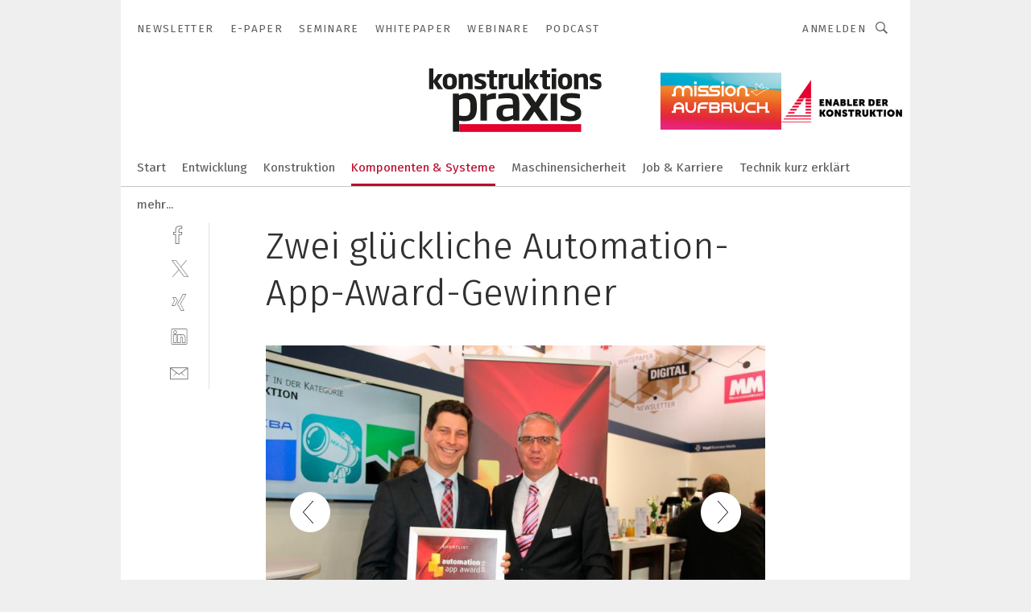

--- FILE ---
content_type: text/html; charset=UTF-8
request_url: https://www.konstruktionspraxis.vogel.de/zwei-glueckliche-automation-app-award-gewinner-gal-562386/?p=34
body_size: 35108
content:
<!DOCTYPE html><html lang="de">
<head>
			<meta http-equiv="X-UA-Compatible" content="IE=edge">
	<meta http-equiv="Content-Type" content="text/html; charset=UTF-8">
<meta name="charset" content="utf-8">
<meta name="language" content="de">
<meta name="robots" content="INDEX,FOLLOW,NOODP">
<meta property="description" content="Unter allen sechs Shortlist-Platzierten wurden am 23. November 2016 auf der SPS IPC Drives in Nürnberg die zwei besten Automatisierungs-Apps mit dem automation app award von elektrotechnik gekürt.">
<meta property="og:description" content="Unter allen sechs Shortlist-Platzierten wurden am 23. November 2016 auf der SPS IPC Drives in Nürnberg die zwei besten Automatisierungs-Apps mit dem automation app award von elektrotechnik gekürt.">
<meta property="og:title" content="Zwei glückliche Automation-App-Award-Gewinner">
<meta property="og:image" content="https://cdn1.vogel.de/5uSCbwkHfpwyJzQO-EIfni46abY=/fit-in/300x300/filters:format(jpg):quality(80)/images.vogel.de/vogelonline/bdb/1115700/1115749/original.jpg">
<meta property="og:image:width" content="300">
<meta property="og:image:height" content="300">
<meta name="theme-color" content="#ffffff">
<meta name="msapplication-TileColor" content="#ffffff">
<meta name="apple-mobile-web-app-title" content="konstruktionspraxis">
<meta name="application-name" content="konstruktionspraxis">
<meta name="facebook-domain-verification" content="pbyaniucso2p9yp66d4rcdoror20xs">	<meta name="viewport" content="width=device-width,initial-scale=1.0">
	<meta name="robots" content="max-snippet:-1, max-image-preview:large, max-video-preview:-1">

<title>Zwei glückliche Automation-App-Award-Gewinner ||  Bild 34 / 40</title>
<link href="https://www.konstruktionspraxis.vogel.de/zwei-glueckliche-automation-app-award-gewinner-gal-562386/?p=34" rel="canonical">
<link href="https://cdn2.vogel.de/applications/18/scss/basic.css?v=1.075" media="screen,print" rel="stylesheet" type="text/css">
	<link rel="preconnect" href="https://cdn1.vogel.de/" crossorigin>
	<link rel="dns-prefetch" href="https://cdn1.vogel.de">
	<link rel="preconnect" href="https://cdn2.vogel.de/" crossorigin>
	<link rel="dns-prefetch" href="https://cdn2.vogel.de">
	<link rel="preconnect" href="https://c.delivery.consentmanager.net">
	<link rel="preconnect" href="https://cdn.consentmanager.net">
	<link rel="apple-touch-icon" sizes="180x180" href="/apple-touch-icon.png">
	<link rel="icon" type="image/png" sizes="192x192" href="/web-app-manifest-192x192.png">
	<link rel="icon" type="image/png" sizes="512x512" href="/web-app-manifest-512x512.png">
	<link rel="icon" type="image/png" sizes="96x96" href="/favicon-96x96.png">
	<link rel="icon" type="image/svg+xml" href="/favicon.svg">
	<link rel="shortcut icon" type="image/x-icon" href="/favicon.ico">
	<link rel="icon" type="image/x-icon" href="/favicon.ico">
	<link rel="alternate" href="/rss/news.xml"
	      type="application/rss+xml" title="RSS-Feed News">
	<link rel="alternate" href="/atom/news.xml"
	      type="application/atom+xml" title="ATOM-Feed News">

<script  src="https://cdn2.vogel.de/js/bundle.js?v=1.3"></script>
<script >
    //<!--
    window.gdprAppliesGlobally=true;if(!("cmp_id" in window)||window.cmp_id<1){window.cmp_id=28861}if(!("cmp_cdid" in window)){window.cmp_cdid="dad7ce8852c7"}if(!("cmp_params" in window)){window.cmp_params="&usedesign=37990"}if(!("cmp_host" in window)){window.cmp_host="b.delivery.consentmanager.net"}if(!("cmp_cdn" in window)){window.cmp_cdn="cdn.consentmanager.net"}if(!("cmp_proto" in window)){window.cmp_proto="https:"}if(!("cmp_codesrc" in window)){window.cmp_codesrc="1"}window.cmp_getsupportedLangs=function(){var b=["DE","EN","FR","IT","NO","DA","FI","ES","PT","RO","BG","ET","EL","GA","HR","LV","LT","MT","NL","PL","SV","SK","SL","CS","HU","RU","SR","ZH","TR","UK","AR","BS"];if("cmp_customlanguages" in window){for(var a=0;a<window.cmp_customlanguages.length;a++){b.push(window.cmp_customlanguages[a].l.toUpperCase())}}return b};window.cmp_getRTLLangs=function(){var a=["AR"];if("cmp_customlanguages" in window){for(var b=0;b<window.cmp_customlanguages.length;b++){if("r" in window.cmp_customlanguages[b]&&window.cmp_customlanguages[b].r){a.push(window.cmp_customlanguages[b].l)}}}return a};window.cmp_getlang=function(j){if(typeof(j)!="boolean"){j=true}if(j&&typeof(cmp_getlang.usedlang)=="string"&&cmp_getlang.usedlang!==""){return cmp_getlang.usedlang}var g=window.cmp_getsupportedLangs();var c=[];var f=location.hash;var e=location.search;var a="languages" in navigator?navigator.languages:[];if(f.indexOf("cmplang=")!=-1){c.push(f.substr(f.indexOf("cmplang=")+8,2).toUpperCase())}else{if(e.indexOf("cmplang=")!=-1){c.push(e.substr(e.indexOf("cmplang=")+8,2).toUpperCase())}else{if("cmp_setlang" in window&&window.cmp_setlang!=""){c.push(window.cmp_setlang.toUpperCase())}else{if(a.length>0){for(var d=0;d<a.length;d++){c.push(a[d])}}}}}if("language" in navigator){c.push(navigator.language)}if("userLanguage" in navigator){c.push(navigator.userLanguage)}var h="";for(var d=0;d<c.length;d++){var b=c[d].toUpperCase();if(g.indexOf(b)!=-1){h=b;break}if(b.indexOf("-")!=-1){b=b.substr(0,2)}if(g.indexOf(b)!=-1){h=b;break}}if(h==""&&typeof(cmp_getlang.defaultlang)=="string"&&cmp_getlang.defaultlang!==""){return cmp_getlang.defaultlang}else{if(h==""){h="EN"}}h=h.toUpperCase();return h};(function(){var n=document;var p=n.getElementsByTagName;var q=window;var f="";var b="_en";if("cmp_getlang" in q){f=q.cmp_getlang().toLowerCase();if("cmp_customlanguages" in q){for(var h=0;h<q.cmp_customlanguages.length;h++){if(q.cmp_customlanguages[h].l.toUpperCase()==f.toUpperCase()){f="en";break}}}b="_"+f}function g(i,e){var t="";i+="=";var s=i.length;var d=location;if(d.hash.indexOf(i)!=-1){t=d.hash.substr(d.hash.indexOf(i)+s,9999)}else{if(d.search.indexOf(i)!=-1){t=d.search.substr(d.search.indexOf(i)+s,9999)}else{return e}}if(t.indexOf("&")!=-1){t=t.substr(0,t.indexOf("&"))}return t}var j=("cmp_proto" in q)?q.cmp_proto:"https:";if(j!="http:"&&j!="https:"){j="https:"}var k=("cmp_ref" in q)?q.cmp_ref:location.href;var r=n.createElement("script");r.setAttribute("data-cmp-ab","1");var c=g("cmpdesign","");var a=g("cmpregulationkey","");var o=g("cmpatt","");r.src=j+"//"+q.cmp_host+"/delivery/cmp.php?"+("cmp_id" in q&&q.cmp_id>0?"id="+q.cmp_id:"")+("cmp_cdid" in q?"cdid="+q.cmp_cdid:"")+"&h="+encodeURIComponent(k)+(c!=""?"&cmpdesign="+encodeURIComponent(c):"")+(a!=""?"&cmpregulationkey="+encodeURIComponent(a):"")+(o!=""?"&cmpatt="+encodeURIComponent(o):"")+("cmp_params" in q?"&"+q.cmp_params:"")+(n.cookie.length>0?"&__cmpfcc=1":"")+"&l="+f.toLowerCase()+"&o="+(new Date()).getTime();r.type="text/javascript";r.async=true;if(n.currentScript&&n.currentScript.parentElement){n.currentScript.parentElement.appendChild(r)}else{if(n.body){n.body.appendChild(r)}else{var m=p("body");if(m.length==0){m=p("div")}if(m.length==0){m=p("span")}if(m.length==0){m=p("ins")}if(m.length==0){m=p("script")}if(m.length==0){m=p("head")}if(m.length>0){m[0].appendChild(r)}}}var r=n.createElement("script");r.src=j+"//"+q.cmp_cdn+"/delivery/js/cmp"+b+".min.js";r.type="text/javascript";r.setAttribute("data-cmp-ab","1");r.async=true;if(n.currentScript&&n.currentScript.parentElement){n.currentScript.parentElement.appendChild(r)}else{if(n.body){n.body.appendChild(r)}else{var m=p("body");if(m.length==0){m=p("div")}if(m.length==0){m=p("span")}if(m.length==0){m=p("ins")}if(m.length==0){m=p("script")}if(m.length==0){m=p("head")}if(m.length>0){m[0].appendChild(r)}}}})();window.cmp_addFrame=function(b){if(!window.frames[b]){if(document.body){var a=document.createElement("iframe");a.style.cssText="display:none";if("cmp_cdn" in window&&"cmp_ultrablocking" in window&&window.cmp_ultrablocking>0){a.src="//"+window.cmp_cdn+"/delivery/empty.html"}a.name=b;document.body.appendChild(a)}else{window.setTimeout(window.cmp_addFrame,10,b)}}};window.cmp_rc=function(h){var b=document.cookie;var f="";var d=0;while(b!=""&&d<100){d++;while(b.substr(0,1)==" "){b=b.substr(1,b.length)}var g=b.substring(0,b.indexOf("="));if(b.indexOf(";")!=-1){var c=b.substring(b.indexOf("=")+1,b.indexOf(";"))}else{var c=b.substr(b.indexOf("=")+1,b.length)}if(h==g){f=c}var e=b.indexOf(";")+1;if(e==0){e=b.length}b=b.substring(e,b.length)}return(f)};window.cmp_stub=function(){var a=arguments;__cmp.a=__cmp.a||[];if(!a.length){return __cmp.a}else{if(a[0]==="ping"){if(a[1]===2){a[2]({gdprApplies:gdprAppliesGlobally,cmpLoaded:false,cmpStatus:"stub",displayStatus:"hidden",apiVersion:"2.0",cmpId:31},true)}else{a[2](false,true)}}else{if(a[0]==="getUSPData"){a[2]({version:1,uspString:window.cmp_rc("")},true)}else{if(a[0]==="getTCData"){__cmp.a.push([].slice.apply(a))}else{if(a[0]==="addEventListener"||a[0]==="removeEventListener"){__cmp.a.push([].slice.apply(a))}else{if(a.length==4&&a[3]===false){a[2]({},false)}else{__cmp.a.push([].slice.apply(a))}}}}}}};window.cmp_gppstub=function(){var a=arguments;__gpp.q=__gpp.q||[];if(!a.length){return __gpp.q}var g=a[0];var f=a.length>1?a[1]:null;var e=a.length>2?a[2]:null;if(g==="ping"){return{gppVersion:"1.0",cmpStatus:"stub",cmpDisplayStatus:"hidden",apiSupport:[],currentAPI:"",cmpId:31}}else{if(g==="addEventListener"){__gpp.e=__gpp.e||[];if(!("lastId" in __gpp)){__gpp.lastId=0}__gpp.lastId++;var c=__gpp.lastId;__gpp.e.push({id:c,callback:f});return{eventName:"listenerRegistered",listenerId:c,data:true}}else{if(g==="removeEventListener"){var h=false;__gpp.e=__gpp.e||[];for(var d=0;d<__gpp.e.length;d++){if(__gpp.e[d].id==e){__gpp.e[d].splice(d,1);h=true;break}}return{eventName:"listenerRemoved",listenerId:e,data:h}}else{if(g==="hasSection"||g==="getSection"||g==="getField"||g==="getGPPString"){return null}else{__gpp.q.push([].slice.apply(a))}}}}};window.cmp_msghandler=function(d){var a=typeof d.data==="string";try{var c=a?JSON.parse(d.data):d.data}catch(f){var c=null}if(typeof(c)==="object"&&c!==null&&"__cmpCall" in c){var b=c.__cmpCall;window.__cmp(b.command,b.parameter,function(h,g){var e={__cmpReturn:{returnValue:h,success:g,callId:b.callId}};d.source.postMessage(a?JSON.stringify(e):e,"*")})}if(typeof(c)==="object"&&c!==null&&"__uspapiCall" in c){var b=c.__uspapiCall;window.__uspapi(b.command,b.version,function(h,g){var e={__uspapiReturn:{returnValue:h,success:g,callId:b.callId}};d.source.postMessage(a?JSON.stringify(e):e,"*")})}if(typeof(c)==="object"&&c!==null&&"__tcfapiCall" in c){var b=c.__tcfapiCall;window.__tcfapi(b.command,b.version,function(h,g){var e={__tcfapiReturn:{returnValue:h,success:g,callId:b.callId}};d.source.postMessage(a?JSON.stringify(e):e,"*")},b.parameter)}if(typeof(c)==="object"&&c!==null&&"__gppCall" in c){var b=c.__gppCall;window.__gpp(b.command,function(h,g){var e={__gppReturn:{returnValue:h,success:g,callId:b.callId}};d.source.postMessage(a?JSON.stringify(e):e,"*")},b.parameter,"version" in b?b.version:1)}};window.cmp_setStub=function(a){if(!(a in window)||(typeof(window[a])!=="function"&&typeof(window[a])!=="object"&&(typeof(window[a])==="undefined"||window[a]!==null))){window[a]=window.cmp_stub;window[a].msgHandler=window.cmp_msghandler;window.addEventListener("message",window.cmp_msghandler,false)}};window.cmp_setGppStub=function(a){if(!(a in window)||(typeof(window[a])!=="function"&&typeof(window[a])!=="object"&&(typeof(window[a])==="undefined"||window[a]!==null))){window[a]=window.cmp_gppstub;window[a].msgHandler=window.cmp_msghandler;window.addEventListener("message",window.cmp_msghandler,false)}};window.cmp_addFrame("__cmpLocator");if(!("cmp_disableusp" in window)||!window.cmp_disableusp){window.cmp_addFrame("__uspapiLocator")}if(!("cmp_disabletcf" in window)||!window.cmp_disabletcf){window.cmp_addFrame("__tcfapiLocator")}if(!("cmp_disablegpp" in window)||!window.cmp_disablegpp){window.cmp_addFrame("__gppLocator")}window.cmp_setStub("__cmp");if(!("cmp_disabletcf" in window)||!window.cmp_disabletcf){window.cmp_setStub("__tcfapi")}if(!("cmp_disableusp" in window)||!window.cmp_disableusp){window.cmp_setStub("__uspapi")}if(!("cmp_disablegpp" in window)||!window.cmp_disablegpp){window.cmp_setGppStub("__gpp")};
    //-->
</script>
<script >
    //<!--
    
				window.cmp_block_inline = true;
				window.cmp_block_unkown = false;
				window.cmp_block_sync = false;
				window.cmp_block_img = false;
				window.cmp_block_samedomain = false;
				window.cmp_setlang = "DE";
			
    //-->
</script>
<script  src="https://cdn2.vogel.de/js/vendors/touchswipe/jquery.touchswipe.min.js"></script>
<script type="text/plain" data-cmp-vendor="c5035" class="cmplazyload" data-cmp-block="contentpass">
    //<!--
    
                             
                     function isFirefox() {
                            return navigator.userAgent.toLowerCase().indexOf("firefox") >= 0;
                            }
                         $(document).ready(function () {
                         console.log(isFirefox());
                        var is_adblocker = false;
                        // keine Recht für Google
                        if (typeof adsBlocked == "undefined") {
                            function adsBlocked(callback) {
                                if (typeof __tcfapi != "undefined") {
                                    __tcfapi("addEventListener", 2, function (tcData, success) {
                                        var x = __tcfapi("getCMPData");
                                        if (
                                            "purposeConsents" in x &&
                                            "1" in x.purposeConsents && x.purposeConsents["1"] &&
                                            "vendorConsents" in x && "755" in x.vendorConsents && x.vendorConsents["755"]
                                        ) {
                                            if(isFirefox()){
                                            
                                                $req = fetch(new Request("https://pagead2.googlesyndication.com",{method:"HEAD",mode:"no-cors"}));
                                                $req.then(function (response) {
                                                    return response;
                                                }).then(function (response) {
                                                    callback(false);
                                                }).catch(function (exception) {
                                                    callback(true);
                                                });
                                            }
                                            else{
                                                var ADS_URL = "https://pagead2.googlesyndication.com/pagead/js/adsbygoogle.js";
                                                var xhr = new XMLHttpRequest();
                                                xhr.onreadystatechange = function () {
                                                    if (xhr.readyState == XMLHttpRequest.DONE) {
                                                        callback(xhr.status === 0 || xhr.responseURL !== ADS_URL);
                                                    }
                                                };
                                                xhr.open("HEAD", ADS_URL, true);
                                                xhr.send(null);
                                            }
                                           
                                            
                        
                                        } else {
                                            callback(true);
                                        }
                                    });
                                } else {
                                    callback(true);
                                }
                            }
                        }
                        // AdsBlocked - Funktion wird erst später geladen und auch nicht mit Contentpass!!!!
                        adsBlocked(function (blocked) {
                            is_adblocker = !!blocked ;
                            console.log(is_adblocker?"Ads blocked":"Ads not Blocked");
                            if (typeof __tcfapi != "undefined") {
                                __tcfapi("addEventListener", 2, function (tcData, success) {
                                    var cmpdata = __tcfapi("getCMPData");
                                    // Wenn keine Zustimmung für GoogleAds vorhanden ist
                                    if ((!success ||
                                            is_adblocker ||
                                            !("vendorConsents" in cmpdata) ||
                                            !("755" in cmpdata.vendorConsents) ||
                                            !(cmpdata.vendorConsents["755"])) && 
                                            (tcData.eventStatus === "tcloaded" || tcData.eventStatus === "useractioncomplete")
                                        ) {
                                        $.get("/wb/1/", function (OBJ_response) {
                                            if (OBJ_response.content) {
                                                var OBJ_element = document.createElement("div");
                                                $(OBJ_element).append(OBJ_response.content);
                                                $("body").prepend(OBJ_element.firstChild);
                                            }
                                        });
                                        $.get("/wb/2/", function (OBJ_response) {
                                            if (OBJ_response.content) {
                                                var OBJ_element_ref = document.getElementById("advertisement_06");
                                                var OBJ_element = document.createElement("div");
                                                $(OBJ_element).append(OBJ_response.content);
                                                OBJ_element_ref.append(OBJ_element.firstChild);
                                            }
                                        });
                                        $.get("/wb/3/", function (OBJ_response) {
                                            if (OBJ_response.content) {
                                                var OBJ_element_ref = document.getElementById("advertisement_04");
                                                var OBJ_element = document.createElement("div");
                                                $(OBJ_element).append(OBJ_response.content);
                                                OBJ_element_ref.append(OBJ_element.firstChild);
                                            }
                                        });
                                    }
                                    __tcfapi("removeEventListener", 2, function (success) {}, tcData.listenerId);
                                });
                            }
                        });
                        });
    //-->
</script>
	<!--[if lt IE 9]>
	<script>document.createElement("video");
	document.createElement("header");
	document.createElement("section");
	document.createElement("article");
	document.createElement("footer");</script>
	<![endif]-->

    <script type="text/plain" class="cmplazyload" data-cmp-vendor="755">
        const googleAdUrl = 'https://pagead2.googlesyndication.com/pagead/js/adsbygoogle.js';
        try {
            fetch(new Request(googleAdUrl)).catch(_ => dataLayer.push({'event':'AdBlocker'}));
        } catch (e) {
            dataLayer.push({'event':'AdBlocker'});
        }
    </script>
    <!-- truffle.one blockiert bis zum Consent -->
    <script type="text/plain" class="cmplazyload" data-cmp-vendor="c58464">
        var jss = document.getElementsByTagName("script");
        for (var j = jss.length; j >= 0; j--) {
            if (jss[j]) {
                if (jss[j].getAttribute("src") && jss[j].getAttribute("src").indexOf("api.truffle.one/static/getWebData.js") != -1) {
                    jss[j].parentNode.removeChild(jss[j]);
                }
            }
        }
        var t1_params = t1_params || [];
        t1_params.push(["118", "118"]);
        var t = document["createElement"]("script"), i;
        t["type"] = "text/javascript";
        t["src"] = window["location"]["href"]["split"]("/")[0] + "//api.truffle.one/static/getWebData.js";
        i = document["getElementsByTagName"]("script")[0];
        i["parentNode"]["insertBefore"](t, i);
    </script>
	
    <script class="cmplazyload" data-cmp-block="contentpass" data-cmp-vendor="755"
            data-cmp-src="https://securepubads.g.doubleclick.net/tag/js/gpt.js" type="text/plain"></script>

    <script type="text/plain" class="cmplazyload" data-cmp-vendor="755" data-cmp-block="contentpass">
        var googletag = googletag || {};
        googletag.cmd = googletag.cmd || [];
    </script>

            <!-- This nees to be 'text/plain' otherwise banners wont work -->
	    <!-- GPT -->
	    <script type="text/plain" class="cmplazyload" data-cmp-vendor="755" data-cmp-block="contentpass">

		    try
		    {
			    // Array anlegen fuer spaetere Speicherung
			    var ARR_unknown_slots = [];

			    googletag.cmd.push(function ()
			    {

				    // Client
				    var STR_client = "/2686/kopra.vogel.de/komponenten_systeme/automatisierung_gallery";

                    // Groessen
                    var ARR_sizes = [{"type":"slot","size":[[960,252],[980,90],[728,90],[468,60],[1,1]],"mappings":[[[0,0],[1,1]],[[1025,0],[[960,252],[728,90],[468,60],[1,1]]],[[1300,0],[[960,252],[980,90],[728,90],[468,60],[1,1]]]],"id":"advertisement_01"},{"type":"slot","size":[[420,600],[300,600],[160,600],[1,1]],"mappings":[[[0,0],[1,1]],[[1025,0],[[420,600],[300,600],[160,600],[1,1]]]],"id":"advertisement_02"},{"type":"slot","size":[[161,600],[121,600],[1,1]],"mappings":[[[0,0],[1,1]],[[1025,0],[[161,600],[121,600],[1,1]]]],"id":"advertisement_03"},{"type":"slot","size":[[1180,250],[960,250],[728,91],[301,630],[301,330],[301,280],[301,180]],"mappings":[[[0,0],[[301,180],[301,280],[1,1]]],[[1025,0],[[960,250],[728,91],[1,1]]],[[1541,0],[[1180,250],[960,250],[728,91],[1,1]]]],"id":"advertisement_04"},{"type":"slot","size":[[300,631],[300,630],[300,331],[300,330],[300,281],[300,280],[1,1]],"mappings":[[[0,0],[[300,631],[300,630],[300,331],[300,330],[300,281],[300,280],[1,1]]]],"id":"advertisement_06"}];

                    // Groessen durchlaufen
                    for (var INT_i = 0; INT_i < ARR_sizes.length; INT_i++) {

                        // Mapping vorhanden
                        if (ARR_sizes[INT_i].mappings) {

                            // Mappings durchlaufen
                            var OBJ_size_mapping = googletag.sizeMapping();
                            for (var INT_j = 0; INT_j < ARR_sizes[INT_i].mappings.length; INT_j++) {
                                OBJ_size_mapping.addSize(ARR_sizes[INT_i].mappings[INT_j][0], ARR_sizes[INT_i].mappings[INT_j][1]);
                            } // end for

                        } // end if

                        // Typen
                        switch (ARR_sizes[INT_i].type) {

                            // Slot:
                            case "slot":
                                googletag
                                    .defineSlot(STR_client, ARR_sizes[INT_i].size, ARR_sizes[INT_i].id)
                                    .defineSizeMapping(OBJ_size_mapping.build())
                                    .setCollapseEmptyDiv(true, true)
                                    .addService(googletag.pubads());
                                console.debug("Ad Slot " + ARR_sizes[INT_i].id + " created " );
                                break;
                                
                            //Fluid
                            case "fluid":
                                googletag
                                    .defineSlot(ARR_sizes[INT_i].path, ARR_sizes[INT_i].size, ARR_sizes[INT_i].id)
                                    .setCollapseEmptyDiv(true, true)
                                    .addService(googletag.pubads());
                                console.debug("Ad Slot " + ARR_sizes[INT_i].id + " created ");
                                break;

                            default:
	                            console.debug("Ad Slot unknown");

                        } // end switch

                    } // end for
console.debug("hier beginnt targeting 'wallpaper'");
	                // Banner aktivieren
	                googletag.pubads().setTargeting("kw", 'wallpaper');
console.debug("hier targeting ende 'wallpaper'");
console.debug("slotRequested anfang");
	                googletag.pubads().addEventListener("slotRequested", function (event)
	                {
		                // Nachricht in Konsole
		                console.debug("Ad Slot " + event.slot.getSlotElementId() + " requested");
	                });

                    googletag.pubads().addEventListener("slotResponseReceived", function (event) {
                        // Nachricht in Konsole
                        console.debug("Ad Slot " + event.slot.getSlotElementId() + " response received");
                    });
                    googletag.pubads().addEventListener("slotRenderEnded", function (event) {

                        try {

                            // Creative geladen
                            if (
                                //typeof event.creativeId !== "undefined" && event.creativeId !== null &&
                                typeof event.slot !== "undefined"
                            ) {

                                // Slot nicht leer
                                if (!event.isEmpty) {

                                    // Nachricht in Konsole
                                    console.debug("Ad Slot " + event.slot.getSlotElementId() + " rendered");
                                    
                                    // Slot als jQuery Objekt speichern
                                    var OBJ_slot = $("div#" + event.slot.getSlotElementId());

                                    // Slot einblenden (falls ausgeblendet)
                                    OBJ_slot.show();
                                    
                                    // Eigene Slots durchlaufen (keine Manipulation von z.B. BusinessAd)
                                    var BOO_found = false;

                                    for (var INT_i = 0; INT_i < ARR_sizes.length; INT_i++) {

                                        // Slot bekannt
                                        if (event.slot.getSlotElementId() === ARR_sizes[INT_i].id) {

                                            // Element gefunden
                                            BOO_found = true;
                                         
                                            // iFrame
                                            var OBJ_iframe = OBJ_slot.find("iframe");


                                            // Kein iFrame, aber Tracking-Pixel
                                            if (
                                                OBJ_slot.find("ins>ins").length > 0 &&
                                                OBJ_slot.find("ins>ins").height() === 1
                                            ) {

                                                // Slot ausblenden
                                                OBJ_slot.hide();

                                                // Nachricht in Konsole
                                                console.debug("Ad Slot " + event.slot.getSlotElementId() +
                                                    " hidden (ins)");

                                            }
                                            // iFrame vorhanden
                                            else if (OBJ_iframe.length > 0) {
                                                // iFrame
                                                var OBJ_iframe_content = OBJ_iframe.contents();

                                                // Tracking-Pixel nicht vorhanden
                                                if (
                                                    (
                                                        OBJ_iframe_content.find("body>img").length === 0 ||
                                                        OBJ_iframe_content.find("body>img").height() > 1
                                                    ) &&
                                                    (
                                                        OBJ_iframe_content.find("body>div>img").length ===
                                                        0 ||
                                                        OBJ_iframe_content.find("body>div>img").height() >
                                                        1
                                                    ) &&
                                                    OBJ_iframe_content.find("body>div>amp-pixel").length ===
                                                    0 &&
                                                    OBJ_iframe_content.find("body>amp-pixel").length === 0
                                                ) {
                                                    let native_ad = OBJ_iframe_content.find(".native-ad").length;
                                                    
                                                    // Background transparent im iFrame
                                                    OBJ_iframe_content.find("head").append('<style type="text/css">body{background: transparent !important;}</style>');

                                                    if(native_ad == 1){

                                                        // Stylesheet ebenfalls in iFrame kopieren
                                                        var STR_stylesheet = "https://cdn2.vogel.de/applications/18/scss/native-ads.css?v=0.19";
                                                        OBJ_iframe_content.find("head").append($("<link/>", {
                                                            rel: "stylesheet",
                                                            href: STR_stylesheet,
                                                            type: "text/css"
                                                        }));
                                                         // CSS-Klasse der Buchung nach aussen uebertragen (nur div)
                                                        OBJ_slot.find("div:first").addClass(
                                                            OBJ_iframe_content.find(".native-ad").attr("class")
                                                        );
                                                        // Klasse in Iframe löschen
                                                        OBJ_iframe_content.find(".native-ad").attr("class","");
    
                                                        OBJ_slot.find("div:first").addClass(
                                                        OBJ_iframe_content.find("body>div>article:not(#whitespace_click)").attr("class")
                                                        );

                                                        OBJ_slot.find("div:first").addClass(
                                                        OBJ_iframe_content.find("body>article:not(#whitespace_click)").attr("class")
                                                        );
                                                    OBJ_iframe_content.find("body>div>article:not(#whitespace_click)").attr("class", "");
                                                    OBJ_iframe_content.find("body>article:not(#whitespace_click)").attr("class", "");
    
                                                        // Nachricht in Konsole
                                                        console.debug("Ad Slot " + event.slot.getSlotElementId() +
                                                            " manipulated: native-ad");

                                                    }else{
                                                    let infClasses = ".lb728, .fs468, .sky, .ca300, .hs2, .sky_hs2, .hs1_160, .hs1_120, .sky_hs1,.sky_hs2, .billboard,.sky_bg980_r,.bb399, .sky, .sky_left, .billboard_inText,.sky_second_160,.sky_second_161,.sky_fixed,.bg_lb, .wall_lb";
                                                    // CSS-Klasse der Buchung nach aussen uebertragen (nur div)
                                                    OBJ_slot.find("div:first").addClass(
                                                        OBJ_iframe_content.find(infClasses).attr("class")
                                                    );
                                                    // Nach Außen übertragene Klasse entfernen
                                                    OBJ_iframe_content.find(infClasses).attr("class", "");
                                               
                                                    // Style und whitespace_click muss mit raus fuer brandgate
                                                    OBJ_iframe_content.find("body>style:first").clone().insertBefore(OBJ_slot.find("div:first"));
                                                    OBJ_iframe_content.find("div#whitespace_click").css('height', '100%');
                                                    OBJ_iframe_content.find("div#whitespace_click").insertBefore(OBJ_slot.find("div:first"));


                                                    // Nachricht in Konsole
                                                    console.debug("Ad Slot " + event.slot.getSlotElementId() +
                                                        " manipulated no native-ad");
                                                    }
                                                    
                                                    
                                                } else {

                                                    // Slot ausblenden
                                                    OBJ_iframe.hide();

                                                    // Nachricht in Konsole
                                                    console.debug("Ad Slot " + event.slot.getSlotElementId() +
                                                        " hidden (iframe img/amp-pixel)");

                                                } // end if

                                            }
                                            // Kein iFrame, aber Tracking-Pixel
                                            else if (OBJ_slot.find("img").height() === 1) {

                                                // Slot ausblenden
                                                OBJ_slot.hide();

                                                // Nachricht in Konsole
                                                console.debug("Ad Slot " + event.slot.getSlotElementId() +
                                                    " hidden (img)");

                                            } // end if

                                        } // end if

                                    } // end for

                                    // Slot nicht gefunden
                                    if (!BOO_found) {

                                        // Slot merken, ausblenden und Nachrichten in Konsole
                                        var STR_ba_id = event.slot.getSlotElementId();

                                        setTimeout(function () {
                                            var OBJ_ba = $("#" + STR_ba_id);
                                            if (
                                                OBJ_ba.is(":visible") === false ||
                                                OBJ_ba.is(":hidden") === true
                                            ) {
                                                ARR_unknown_slots.push(STR_ba_id);
                                                console.debug("Ad Slot " + STR_ba_id + " unknown empty");
                                            } else {
                                                console.debug("Ad Slot " + STR_ba_id + " unkown");
                                            }
                                        }, 500);

                                    } // end if

                                } else {
                                    // Entfernen von nicht gerenderten Werbeanzeigen, damit Darstellung in Zweierelement passt
									let adElement = document.getElementById(event.slot.getSlotElementId());
									
									if (adElement && adElement.parentNode) {
									    let parentNodeOfAdDiv = adElement.parentNode;
									
									    if (
									        parentNodeOfAdDiv.tagName === "SECTION" &&
									        parentNodeOfAdDiv.getAttribute("data-section-id") &&
									        parentNodeOfAdDiv.getAttribute("data-section-id").includes("section_advertisement")
									    ) {
									        parentNodeOfAdDiv.remove();
									    }
									}
                                } // end if

                            } // end if

                        } catch (OBJ_err) {
                            console.debug(OBJ_err);
                        }

                    });
                    
                     							console.debug("ABA_CLIENT_ENABLED is true");
                            if (typeof t1_aba === "function") {
                                try {
                                    // Versuche, t1_aba aufzurufen
                                    t1_aba(googletag, function(updatedGoogletag) {
                                        // enableSingleRequest und enableServices aufrufen, nachdem die Anfrage abgeschlossen ist
                                        updatedGoogletag.pubads().enableSingleRequest();
                                        updatedGoogletag.enableServices();
                                        console.log("T1: GPT enabled after ABA targeting.");
                                        console.debug("Slots created");
                                        googletag = updatedGoogletag;
                                        initDisplay();
                                    });
                                } catch (error) {
                                    // Fallback im Fehlerfall des t1_aba-Aufrufs
                                    console.log("T1: Error calling t1_aba: ", error);
                                    googletag.pubads().enableSingleRequest();
                                    googletag.enableServices();
                                    console.debug("Slots created");
                                    initDisplay();
                                }
                            } else {
                                // Wenn t1_aba nicht definiert ist, enableServices direkt aufrufen
                                console.log("T1: t1_aba not defined");
                                googletag.pubads().enableSingleRequest();
                                googletag.enableServices();
                                console.debug("Slots created");
                                initDisplay();
                            }
                        
           
                  
                    });
        
                    } catch (OBJ_err) {
                        // Nix
                        console.warn("Ad Error - define /2686/kopra.vogel.de/komponenten_systeme/automatisierung_gallery");
            } // end try
        </script>
                <script type="text/plain" class="cmplazyload" data-cmp-vendor="755" data-cmp-block="contentpass">
            function displaydfp() {
                try {
                    googletag.cmd.push(
                        function () {
                            let d = [];
                            window.googletag.pubads().getSlots().forEach(function(element){
                                if ($("#" + element.getSlotId().getDomId()).length === 0) {
                                    d.push(element.getSlotId().getDomId());
                                } else {
                                    googletag.display(element.getSlotId().getDomId());
                                }
                            });
                            console.debug("all Slots displayed");
                            console.debug({"not used Slots": d});
                        });
                } catch (e) {
                    console.debug(e);
                }
            }
            
            function initDisplay(){
                  if (document.readyState === 'loading') {
                    document.addEventListener('DOMContentLoaded', displaydfp);
                } else {
                    displaydfp();
                }
            }

        </script>
    		<!-- BusinessAd -->
		<script>
			var Ads_BA_ADIDsite = "konstruktionspraxis.vogel.de";
			var Ads_BA_ADIDsection = "komponenten_systeme";//bzw. passende Rubrik
			var Ads_BA_keyword = "";
		</script>
	    <script
			    class="cmplazyload" data-cmp-vendor="755" type="text/plain" data-cmp-block="contentpass" id="ba_script" onload="notifyBA()"
			    src="about:blank" data-cmp-src="https://storage.googleapis.com/ba_utils/konstruktionspraxis.vogel.de.js"></script>
	    <script  class="cmplazyload" data-cmp-vendor="755" type="text/plain" data-cmp-block="contentpass">
		    function notifyBA(){
                window.dispatchEvent(new Event("__baCMPReady"));
            }
	    </script>
        <style>
            #Ads_BA_CAD2::before, #Ads_BA_CAD::before {
                content:"Anzeige";
                text-align:center;
                margin-bottom:6px;
                font-size:10px;
                display:block;
            }
        </style>
    
		<!-- GTM Vars -->
	<script>
		var dataLayer = [
			{
				"environment": "production", // Umgebung
				"id": "18", // App-ID
                                				"content_type": "artikelgalerie",
                                                				"logged_in": false, // User is logged in
				"accessToPaid": false, // Access paid
								"dimension1": "kp:artikelgalerie:562386 zwei-glueckliche-automation-app-award-gewinner--bild-34-40", // Shortcut:Type:ID
								"dimension2": "kp:themen:komponenten_systemeautomatisierung", // Shortcut:"themen":Channel
				"dimension4": "562386", // Content-ID
				"dimension7": "/zwei-glueckliche-automation-app-award-gewinner-gal-562386/?p=34", // URL
																
			}
		];
	</script>
</head>
<body data-infinity-id="default" data-infinity-type="layout">
<!-- No Bookmark-layer -->    <!-- GTM Code -->
    <noscript>
        <iframe src="https://www.googletagmanager.com/ns.html?id=GTM-KPHCG7Z"
                height="0" width="0" style="display:none;visibility:hidden"></iframe>
    </noscript>
    <!-- Automatisches Blockieren vom CMP vermeiden -->
    <script type="text/plain" class="cmplazyload" data-cmp-vendor="s905"  data-cmp-block="contentpass" >(function (w, d, s, l, i)
		{
			w[l] = w[l] || [];
			w[l].push({
				'gtm.start':
					new Date().getTime(), event: 'gtm.js'
			});
			var f = d.getElementsByTagName(s)[0],
				j = d.createElement(s), dl = l != 'dataLayer' ? '&l=' + l : '';
			j.async = true;
			j.src =
				'https://www.googletagmanager.com/gtm.js?id=' + i + dl;
			f.parentNode.insertBefore(j, f);
		})(window, document, 'script', 'dataLayer', 'GTM-KPHCG7Z');
	</script>
	<!-- GA Code: no config found -->

<!-- No Jentis --><!-- No Jentis Datalayer -->		<div id="advertisement_01" class="cmplazyload gpt inf-leaderboard" data-cmp-vendor="755"
         data-ad-id="advertisement_01" data-infinity-type="ad" data-infinity-id="v1/advertisement_01">
	</div>
    		<div id="advertisement_02" class="cmplazyload gpt " data-cmp-vendor="755"
         data-ad-id="advertisement_02" data-infinity-type="ad" data-infinity-id="v1/advertisement_02">
	</div>
	    	<div id="advertisement_03" class="cmplazyload gpt " data-cmp-vendor="755"
         data-ad-id="advertisement_03" data-infinity-type="ad" data-infinity-id="v1/advertisement_03">
	</div>
    		<div id="advertisement_11" class="cmplazyload gpt " data-cmp-vendor="755"
         data-ad-id="advertisement_11" data-infinity-type="ad" data-infinity-id="v1/advertisement_11">
	</div>
		<div id="advertisement_12" class="cmplazyload gpt " data-cmp-vendor="755"
         data-ad-id="advertisement_12" data-infinity-type="ad" data-infinity-id="v1/advertisement_12">
	</div>
<div class="inf-website">
	<div id="mainwrapper" class="inf-wrapper">
		<section class="inf-mainheader" data-hj-ignore-attributes>
	<div class="inf-mainheader__wrapper">
		<div class="inf-icon inf-icon--menu inf-mainheader__menu-icon"></div>
		
				
<ul class="inf-servicenav">
    	<a class="inf-btn inf-btn--small inf-btn--info inf-servicenav__btn" title=""
	   href="" style="display: none"></a>
    			<li class="inf-servicenav__item ">
				<a class=" inf-servicenav__link inf-flex inf-flex--a-center" title="Newsletter&#x20;&#x7C;&#x20;Konstruktionspraxis" rel="noopener"
                   href="&#x2F;newsletter&#x2F;anmeldungen&#x2F;" target="_self" id="menu-page_5fd0e51c69c3a">

                    					<span class="inf-servicenav__item-name">
                    Newsletter                    </span>
                    				</a>
			</li>
        			<li class="inf-servicenav__item ">
				<a class=" inf-servicenav__link inf-flex inf-flex--a-center" title="e-Paper" rel="noopener"
                   href="&#x2F;e-paper&#x2F;" target="_self" id="menu-page_62309f129de7d">

                    					<span class="inf-servicenav__item-name">
                    e-Paper                    </span>
                    				</a>
			</li>
        			<li class="inf-servicenav__item ">
				<a class=" inf-servicenav__link inf-flex inf-flex--a-center" title="Seminare" rel="noopener, nofollow"
                   href="https&#x3A;&#x2F;&#x2F;akademie.vogel.de&#x2F;konstruktionspraxis&#x2F;" target="_blank" id="menu-page_6220ee78eb2b1">

                    					<span class="inf-servicenav__item-name">
                    Seminare                    </span>
                    				</a>
			</li>
        			<li class="inf-servicenav__item ">
				<a class=" inf-servicenav__link inf-flex inf-flex--a-center" title="Whitepaper" rel="noopener"
                   href="&#x2F;whitepaper&#x2F;" target="_self" id="menu-page_CD69AB76-5056-9308-BB6AFD2E0900CF13">

                    					<span class="inf-servicenav__item-name">
                    Whitepaper                    </span>
                    				</a>
			</li>
        			<li class="inf-servicenav__item ">
				<a class=" inf-servicenav__link inf-flex inf-flex--a-center" title="Webinare" rel="noopener"
                   href="&#x2F;webinare&#x2F;" target="_self" id="menu-page_2C95E02F-BF78-4659-96830D5BE4E127C1">

                    					<span class="inf-servicenav__item-name">
                    Webinare                    </span>
                    				</a>
			</li>
        			<li class="inf-servicenav__item ">
				<a class=" inf-servicenav__link inf-flex inf-flex--a-center" title="konstruktionspraxis-Podcast&#x20;&#x2013;&#x20;Der&#x20;Podcast&#x20;f&#xFC;r&#x20;Konstrukteure&#x20;und&#x20;Entwickler" rel="noopener"
                   href="&#x2F;konstruktionspraxis-podcast&#x2F;" target="_self" id="menu-page_6850ebc727686">

                    					<span class="inf-servicenav__item-name">
                    Podcast                    </span>
                    				</a>
			</li>
        </ul>

		<div class="inf-mobile-menu">
			<img alt="Mobile-Menu" title="Mobile Menu" class="inf-mobile-menu__dropdown-arrow" src="https://cdn2.vogel.de/img/arrow_dropdown.svg">

			<form action="/suche/"
			      method="get"
			      class="inf-mobile-search">
				<label> <input type="text" placeholder="Suchbegriff eingeben"
				               class="inf-form-input-text inf-mobile-search__input" name="k"> </label>
				<button type="submit" id="search_submit_header-mobile" class="inf-icon inf-icon--search inf-mobile-search__button">
				</button>
			</form>
			
						<div class="inf-mobile-menu__cta-btn-wrapper">
								<a class="inf-btn inf-btn--info inf-full-width" title=""
				   href="" style="display: none"></a>
			</div>
			
						<ul class="inf-mobile-menu__content inf-mobile-menu__content--servicenav">
				<li class="inf-mobile-menu__item					"
			    id="page_5fd0e51c69c3a-mobile">
				
								<a title="Newsletter&#x20;&#x7C;&#x20;Konstruktionspraxis"
				   href="&#x2F;newsletter&#x2F;anmeldungen&#x2F;"
					target="_self" rel="noopener"                   class="inf-mobile-menu__link"
                   id="menu-page_5fd0e51c69c3a-mobile">
					Newsletter				</a>
				
				
								
			</li>
					<li class="inf-mobile-menu__item					"
			    id="page_62309f129de7d-mobile">
				
								<a title="e-Paper"
				   href="&#x2F;e-paper&#x2F;"
					target="_self" rel="noopener"                   class="inf-mobile-menu__link"
                   id="menu-page_62309f129de7d-mobile">
					e-Paper				</a>
				
				
								
			</li>
					<li class="inf-mobile-menu__item					"
			    id="page_6220ee78eb2b1-mobile">
				
								<a title="Seminare"
				   href="https&#x3A;&#x2F;&#x2F;akademie.vogel.de&#x2F;konstruktionspraxis&#x2F;"
					target="_blank" rel="noopener"                   class="inf-mobile-menu__link"
                   id="menu-page_6220ee78eb2b1-mobile">
					Seminare				</a>
				
				
								
			</li>
					<li class="inf-mobile-menu__item					"
			    id="page_CD69AB76-5056-9308-BB6AFD2E0900CF13-mobile">
				
								<a title="Whitepaper"
				   href="&#x2F;whitepaper&#x2F;"
					target="_self" rel="noopener"                   class="inf-mobile-menu__link"
                   id="menu-page_CD69AB76-5056-9308-BB6AFD2E0900CF13-mobile">
					Whitepaper				</a>
				
				
								
			</li>
					<li class="inf-mobile-menu__item					"
			    id="page_2C95E02F-BF78-4659-96830D5BE4E127C1-mobile">
				
								<a title="Webinare"
				   href="&#x2F;webinare&#x2F;"
					target="_self" rel="noopener"                   class="inf-mobile-menu__link"
                   id="menu-page_2C95E02F-BF78-4659-96830D5BE4E127C1-mobile">
					Webinare				</a>
				
				
								
			</li>
					<li class="inf-mobile-menu__item					"
			    id="page_6850ebc727686-mobile">
				
								<a title="konstruktionspraxis-Podcast&#x20;&#x2013;&#x20;Der&#x20;Podcast&#x20;f&#xFC;r&#x20;Konstrukteure&#x20;und&#x20;Entwickler"
				   href="&#x2F;konstruktionspraxis-podcast&#x2F;"
					target="_self" rel="noopener"                   class="inf-mobile-menu__link"
                   id="menu-page_6850ebc727686-mobile">
					Podcast				</a>
				
				
								
			</li>
		</ul>
			
			<ul class="inf-mobile-menu__content">
				<li class="inf-mobile-menu__item					"
			    id="home-mobile">
				
								<a title="Das&#x20;Portal&#x20;f&#xFC;r&#x20;Konstruktion&#x20;und&#x20;Entwicklung&#x20;"
				   href="&#x2F;"
					target="_self" rel="noopener"                   class="inf-mobile-menu__link"
                   id="menu-home-mobile">
									</a>
				
				
								
			</li>
					<li class="inf-mobile-menu__item inf-relative					"
			    id="page_14666A17-16FF-4BAD-91DFCF824306EFBD-mobile">
				
								<a title="Entwicklung&#x20;-&#x20;konstruktionspraxis&#x20;"
				   href="&#x2F;entwicklung&#x2F;"
					target="_self" rel="noopener"                   class="inf-mobile-menu__link&#x20;inf-mobile-menu__link--with-subnav"
                   id="menu-page_14666A17-16FF-4BAD-91DFCF824306EFBD-mobile">
					Entwicklung				</a>
				
				
													
										<a href="#" class="inf-subnav__icon inf-toggle inf-icon--arrow-dropdown"></a>
					
										<ul class="inf-mobile-subnav">
	
				<li class="inf-mobile-subnav__item" id="page_8B5155FC-653F-4A2C-B3C8E078FB400937-mobile">
								<a id="menu-page_8B5155FC-653F-4A2C-B3C8E078FB400937-mobile" title="Entwurf&#x20;-&#x20;konstruktionspraxis&#x20;" class="inf-mobile-subnav__link" href="&#x2F;entwicklung&#x2F;entwurf&#x2F;">Entwurf</a>			</li>
		
					<li class="inf-mobile-subnav__item" id="page_59CAF810-5056-9308-BB066372A911B52A-mobile">
								<a id="menu-page_59CAF810-5056-9308-BB066372A911B52A-mobile" title="Werkstoffe&#x20;-&#x20;konstruktionspraxis" class="inf-mobile-subnav__link" href="&#x2F;entwicklung&#x2F;werkstoffe&#x2F;">Werkstoffe</a>			</li>
		
					<li class="inf-mobile-subnav__item" id="page_5A30D230-5056-9308-BBEA5E0688BE4F9E-mobile">
								<a id="menu-page_5A30D230-5056-9308-BBEA5E0688BE4F9E-mobile" title="Formgebung&#x20;-&#x20;konstruktionspraxis" class="inf-mobile-subnav__link" href="&#x2F;entwicklung&#x2F;formgebung&#x2F;">Formgebung</a>			</li>
		
		
</ul>				
				
			</li>
					<li class="inf-mobile-menu__item inf-relative					"
			    id="page_59CA4B25-5056-9308-BB95F2363CC6B42C-mobile">
				
								<a title="Konstruktion&#x20;-&#x20;konstruktionspraxis"
				   href="&#x2F;konstruktion&#x2F;"
					target="_self" rel="noopener"                   class="inf-mobile-menu__link&#x20;inf-mobile-menu__link--with-subnav"
                   id="menu-page_59CA4B25-5056-9308-BB95F2363CC6B42C-mobile">
					Konstruktion				</a>
				
				
													
										<a href="#" class="inf-subnav__icon inf-toggle inf-icon--arrow-dropdown"></a>
					
										<ul class="inf-mobile-subnav">
	
				<li class="inf-mobile-subnav__item" id="page_5A2AF758-5056-9308-BB0567C3006846A6-mobile">
								<a id="menu-page_5A2AF758-5056-9308-BB0567C3006846A6-mobile" title="CAD-Software&#x20;-&#x20;konstruktionspraxis" class="inf-mobile-subnav__link" href="&#x2F;konstruktion&#x2F;cad-software&#x2F;">CAD-Software</a>			</li>
		
					<li class="inf-mobile-subnav__item" id="page_5A2D6774-5056-9308-BB6E8CCE8C34DF68-mobile">
								<a id="menu-page_5A2D6774-5056-9308-BB6E8CCE8C34DF68-mobile" title="Hardware&#x20;-&#x20;konstruktionspraxis" class="inf-mobile-subnav__link" href="&#x2F;konstruktion&#x2F;hardware&#x2F;">Hardware</a>			</li>
		
		
</ul>				
				
			</li>
					<li class="inf-mobile-menu__item inf-relative					 inf-mobile-menu__item--active"
			    id="page_5CA9D386-C571-49D2-B8E74041AEC03C04-mobile">
				
								<a title="Komponenten&#x20;und&#x20;Systeme&#x20;f&#xFC;r&#x20;Konstruktion&#x20;und&#x20;Entwicklung&#x20;&#x2013;&#x20;konstruktionspraxis"
				   href="&#x2F;komponenten_systeme&#x2F;"
					target="_self" rel="noopener"                   class="inf-mobile-menu__link&#x20;inf-mobile-menu__link--with-subnav inf-mobile-menu__link&#x20;inf-mobile-menu__link--with-subnav--active"
                   id="menu-page_5CA9D386-C571-49D2-B8E74041AEC03C04-mobile">
					Komponenten &amp; Systeme				</a>
				
				
													
										<a href="#" class="inf-subnav__icon inf-toggle inf-icon--arrow-dropdown"></a>
					
										<ul class="inf-mobile-subnav">
	
				<li class="inf-mobile-subnav__item" id="page_59CBFD7D-5056-9308-BBA581FA1BB3A3B0-mobile">
								<a id="menu-page_59CBFD7D-5056-9308-BBA581FA1BB3A3B0-mobile" title="Konstruktionsbauteile&#x20;-konstruktionspraxis&#x20;" class="inf-mobile-subnav__link" href="&#x2F;komponenten_systeme&#x2F;konstruktionsbauteile&#x2F;">Konstruktionsbauteile</a>			</li>
		
					<li class="inf-mobile-subnav__item" id="page_59CDB321-5056-9308-BB35013713F2AABC-mobile">
								<a id="menu-page_59CDB321-5056-9308-BB35013713F2AABC-mobile" title="Antriebstechnik&#x20;-&#x20;konstruktionspraxis" class="inf-mobile-subnav__link" href="&#x2F;komponenten_systeme&#x2F;antriebstechnik&#x2F;">Antriebstechnik</a>			</li>
		
					<li class="inf-mobile-subnav__item" id="page_59CCE9B4-5056-9308-BBD18E08F3D3B265-mobile">
								<a id="menu-page_59CCE9B4-5056-9308-BBD18E08F3D3B265-mobile" title="Fluidtechnik&#x20;-&#x20;konstruktionspraxis&#x20;" class="inf-mobile-subnav__link" href="&#x2F;komponenten_systeme&#x2F;fluidtechnik&#x2F;">Fluidtechnik</a>			</li>
		
					<li class="inf-mobile-subnav__item" id="page_59CC754E-5056-9308-BB4971E821988A50-mobile">
								<a id="menu-page_59CC754E-5056-9308-BB4971E821988A50-mobile" title="Verbindungstechnik&#x20;-&#x20;konstruktionspraxis" class="inf-mobile-subnav__link" href="&#x2F;komponenten_systeme&#x2F;verbindungstechnik&#x2F;">Füge- &amp; Verbindungstechnik</a>			</li>
		
					<li class="inf-mobile-subnav__item inf-mobile-subnav__item--active" id="page_59CD4C48-5056-9308-BB2DB2D3F4D13B1B-mobile">
								<a id="menu-page_59CD4C48-5056-9308-BB2DB2D3F4D13B1B-mobile" title="Automatisierung&#x20;-&#x20;konstruktionspraxis" class="inf-mobile-subnav__link" href="&#x2F;komponenten_systeme&#x2F;automatisierung&#x2F;">Automatisierung</a>			</li>
		
					<li class="inf-mobile-subnav__item" id="page_59CE0A6A-5056-9308-BB654A000F04BEFE-mobile">
								<a id="menu-page_59CE0A6A-5056-9308-BB654A000F04BEFE-mobile" title="Elektrotechnik&#x20;-&#x20;konstruktionspraxis&#x20;" class="inf-mobile-subnav__link" href="&#x2F;komponenten_systeme&#x2F;elektrotechnik&#x2F;">Elektrotechnik</a>			</li>
		
		
</ul>				
				
			</li>
					<li class="inf-mobile-menu__item inf-relative					"
			    id="page_5e6f485648a7a-mobile">
				
								<a title="Maschinensicherheit"
				   href="&#x2F;maschinensicherheit&#x2F;"
					target="_self" rel="noopener"                   class="inf-mobile-menu__link&#x20;inf-mobile-menu__link--with-subnav"
                   id="menu-page_5e6f485648a7a-mobile">
					Maschinensicherheit				</a>
				
				
													
										<a href="#" class="inf-subnav__icon inf-toggle inf-icon--arrow-dropdown"></a>
					
										<ul class="inf-mobile-subnav">
	
				<li class="inf-mobile-subnav__item" id="page_5e9fed9cef57c-mobile">
								<a id="menu-page_5e9fed9cef57c-mobile" title="Safety&#x20;News&#x20;&amp;&#x20;Trends" class="inf-mobile-subnav__link" href="&#x2F;maschinensicherheit&#x2F;news-und-trends&#x2F;">Safety News &amp; Trends</a>			</li>
		
					<li class="inf-mobile-subnav__item" id="page_5e9fe9de157a4-mobile">
								<a id="menu-page_5e9fe9de157a4-mobile" title="Safety&#x20;School" class="inf-mobile-subnav__link" href="&#x2F;maschinensicherheit&#x2F;safety-school&#x2F;">Safety School</a>			</li>
		
					<li class="inf-mobile-subnav__item" id="page_5e9feee208c2c-mobile">
								<a id="menu-page_5e9feee208c2c-mobile" title="Safety&#x20;Management" class="inf-mobile-subnav__link" href="&#x2F;maschinensicherheit&#x2F;safety-management&#x2F;">Safety Management</a>			</li>
		
					<li class="inf-mobile-subnav__item" id="page_5e9fef3e7f0d8-mobile">
								<a id="menu-page_5e9fef3e7f0d8-mobile" title="Safety-Praxis" class="inf-mobile-subnav__link" href="&#x2F;maschinensicherheit&#x2F;safety-praxis&#x2F;">Safety-Praxis</a>			</li>
		
					<li class="inf-mobile-subnav__item" id="page_6139d70e9f2a4-mobile">
								<a id="menu-page_6139d70e9f2a4-mobile" title="Safety-Experten" class="inf-mobile-subnav__link" href="&#x2F;maschinensicherheit&#x2F;safety-experten&#x2F;">Safety-Experten</a>			</li>
		
					<li class="inf-mobile-subnav__item" id="page_5ec27ca068f0b-mobile">
								<a id="menu-page_5ec27ca068f0b-mobile" title="Normensteckbriefe" class="inf-mobile-subnav__link" href="&#x2F;maschinensicherheit&#x2F;normensteckbriefe&#x2F;">Normensteckbriefe</a>			</li>
		
		
</ul>				
				
			</li>
					<li class="inf-mobile-menu__item					"
			    id="page_5A4BA1D7-5056-9308-BB5353ED057E16EB-mobile">
				
								<a title="Job&#x20;und&#x20;Karriere&#x20;-&#x20;konstruktionspraxis&#x20;"
				   href="&#x2F;beruf-karriere&#x2F;"
					target="_self" rel="noopener"                   class="inf-mobile-menu__link"
                   id="menu-page_5A4BA1D7-5056-9308-BB5353ED057E16EB-mobile">
					Job &amp; Karriere				</a>
				
				
								
			</li>
					<li class="inf-mobile-menu__item					"
			    id="page_3AAEBDB7-DF86-42F5-9922A6DF4F20E3EB-mobile">
				
								<a title="Technik&#x20;kurz&#x20;erkl&#xE4;rt&#x20;-&#x20;konstruktionspraxis&#x20;"
				   href="&#x2F;technik-erklaert&#x2F;"
					target="_self" rel="noopener"                   class="inf-mobile-menu__link"
                   id="menu-page_3AAEBDB7-DF86-42F5-9922A6DF4F20E3EB-mobile">
					Technik kurz erklärt 				</a>
				
				
								
			</li>
					<li class="inf-mobile-menu__item inf-relative					"
			    id="page_7E1EAA27-5056-9308-BB868BAEA30C0B55-mobile">
				
								<a title="Themen-&#x20;und&#x20;Messespecials"
				   href="&#x2F;specials&#x2F;"
					target="_self" rel="noopener"                   class="inf-mobile-menu__link&#x20;inf-mobile-menu__link--with-subnav"
                   id="menu-page_7E1EAA27-5056-9308-BB868BAEA30C0B55-mobile">
					Specials				</a>
				
				
													
										<a href="#" class="inf-subnav__icon inf-toggle inf-icon--arrow-dropdown"></a>
					
										<ul class="inf-mobile-subnav">
	
				<li class="inf-mobile-subnav__item" id="page_681998c3eb8ca-mobile">
								<a id="menu-page_681998c3eb8ca-mobile" title="Mission&#x20;Aufbruch" class="inf-mobile-subnav__link" href="&#x2F;missionaufbruch&#x2F;">Mission Aufbruch</a>			</li>
		
					<li class="inf-mobile-subnav__item" id="page_EA7A3C75-F5B5-461E-818B65F3851048A6-mobile">
								<a id="menu-page_EA7A3C75-F5B5-461E-818B65F3851048A6-mobile" title="Moderne&#x20;Konstruktion&#x20;im&#x20;Maschinenbau&#x20;&#x7C;&#x20;item&#x20;Industrietechnik" class="inf-mobile-subnav__link" href="&#x2F;specials&#x2F;moderne-konstruktion-im-maschinenbau&#x2F;">Moderne Konstruktion im Maschinenbau</a>			</li>
		
					<li class="inf-mobile-subnav__item" id="page_65a10b458ed6c-mobile">
								<a id="menu-page_65a10b458ed6c-mobile" title="Enabler&#x20;der&#x20;Konstruktion" class="inf-mobile-subnav__link" href="&#x2F;specials&#x2F;enablerderkonstruktion&#x2F;">Enabler der Konstruktion</a>			</li>
		
		
</ul>				
				
			</li>
					<li class="inf-mobile-menu__item inf-relative					"
			    id="page_5d77a86e88dce-mobile">
				
								<a title="Services"
				   href="&#x2F;services&#x2F;"
					target="_self" rel="noopener"                   class="inf-mobile-menu__link&#x20;inf-mobile-menu__link--with-subnav"
                   id="menu-page_5d77a86e88dce-mobile">
					Services				</a>
				
				
													
										<a href="#" class="inf-subnav__icon inf-toggle inf-icon--arrow-dropdown"></a>
					
										<ul class="inf-mobile-subnav">
	
				<li class="inf-mobile-subnav__item" id="page_5d77c4165effe-mobile">
								<a id="menu-page_5d77c4165effe-mobile" title="E-Paper" class="inf-mobile-subnav__link" href="&#x2F;services&#x2F;e-paper&#x2F;">E-Paper</a>			</li>
		
					<li class="inf-mobile-subnav__item" id="page_5f4f4c12c1ba1-mobile">
								<a id="menu-page_5f4f4c12c1ba1-mobile" title="Fachb&#xFC;cher&#x20;von&#x20;konstruktionspraxis" class="inf-mobile-subnav__link" href="https&#x3A;&#x2F;&#x2F;vogel-professional-education.de&#x2F;konstruktionspraxis">Fachbücher</a>			</li>
		
					<li class="inf-mobile-subnav__item" id="page_5ddbece946c39-mobile">
								<a id="menu-page_5ddbece946c39-mobile" title="Bilder" class="inf-mobile-subnav__link" href="&#x2F;bilder&#x2F;">Bilder</a>			</li>
		
					<li class="inf-mobile-subnav__item" id="page_5dde7967502bc-mobile">
								<a id="menu-page_5dde7967502bc-mobile" title="Firmenjobs" class="inf-mobile-subnav__link" href="&#x2F;services&#x2F;jobs&#x2F;">Firmenjobs</a>			</li>
		
					<li class="inf-mobile-subnav__item" id="page_CD6AF6D8-5056-9308-BBB87D7AA42D8398-mobile">
								<a id="menu-page_CD6AF6D8-5056-9308-BBB87D7AA42D8398-mobile" title="Anbieter&#xFC;bersicht&#x20;auf&#x20;konstruktionspraxis" class="inf-mobile-subnav__link" href="&#x2F;services&#x2F;anbieter&#x2F;">Anbieter</a>			</li>
		
		
</ul>				
				
			</li>
		</ul>
		</div>

		<span class="inf-mobile-menu-mask"></span>
		<div class="inf-logo">
			<a class="inf-logo__link" href="/"> <img class="inf-logo__img-base" id="exit--header-logo" alt="Logo" src="https://cdn2.vogel.de/applications/18/img/logo.svg"> <img class="inf-logo__img-mini" alt="Logo" src="https://cdn2.vogel.de/applications/18/img/logo_mini.svg"> </a>
		</div>
		
		<style>
    .inf-mainheader__wrapper-secondlogolink {
        gap: 20px;
    }

    .inf-mainheader__secondlogo {
        display: block;
    }
</style>

<div class="inf-mainheader__wrapper-secondlogolink">
    <a href="/missionaufbruch/">
        <img class="inf-mainheader__secondlogo inf-mainheader__secondlogo--ma" alt="Logo Mission Aufbruch"
            src="https://p7i.vogel.de/wcms/68/7f/687f9212ce987/logo-mission-aufbruch.jpeg">
    </a>
    <a href="https://www.konstruktionspraxis.vogel.de/enablerderkonstruktion/" target="_blank" rel="nofollow">
        <img class="inf-mainheader__secondlogo inf-mainheader__secondlogo--aaa" title="Enabler der Konstruktion"
            alt="Enabler der Konstruktion" src="https://p7i.vogel.de/wcms/5d/f2/5df216b97cab7/edk-logo.png">
    </a>
</div>		
		<ul class="inf-mainnav">
				<li class="inf-mainnav__item" id="home">
				
								<a title="Das&#x20;Portal&#x20;f&#xFC;r&#x20;Konstruktion&#x20;und&#x20;Entwicklung&#x20;"
				   href="&#x2F;"
					
				   target="_self"
				   
				   rel="noopener"
				   
                   class="&#x20;inf-mainnav__link"
                   id="menu-home">
									</a>
				
											</li>
					<li class="inf-mainnav__item inf-mainnav__item--with-flyout" id="page_14666A17-16FF-4BAD-91DFCF824306EFBD">
				
								<a title="Entwicklung&#x20;-&#x20;konstruktionspraxis&#x20;"
				   href="&#x2F;entwicklung&#x2F;"
					
				   target="_self"
				   
				   rel="noopener"
				   
                   class="&#x20;inf-mainnav__link"
                   id="menu-page_14666A17-16FF-4BAD-91DFCF824306EFBD">
					Entwicklung				</a>
				
													
										<div class="inf-subnav inf-flex" style="display:none;">
						
												<ul class="inf-subnav__list">
	
				<li class="inf-subnav__item" id="page_8B5155FC-653F-4A2C-B3C8E078FB400937">
				
								<a id="menu-page_8B5155FC-653F-4A2C-B3C8E078FB400937" title="Entwurf&#x20;-&#x20;konstruktionspraxis&#x20;" class="inf-subnav__link" href="&#x2F;entwicklung&#x2F;entwurf&#x2F;">Entwurf</a>				
											</li>
		
					<li class="inf-subnav__item" id="page_59CAF810-5056-9308-BB066372A911B52A">
				
								<a id="menu-page_59CAF810-5056-9308-BB066372A911B52A" title="Werkstoffe&#x20;-&#x20;konstruktionspraxis" class="inf-subnav__link" href="&#x2F;entwicklung&#x2F;werkstoffe&#x2F;">Werkstoffe</a>				
											</li>
		
					<li class="inf-subnav__item" id="page_5A30D230-5056-9308-BBEA5E0688BE4F9E">
				
								<a id="menu-page_5A30D230-5056-9308-BBEA5E0688BE4F9E" title="Formgebung&#x20;-&#x20;konstruktionspraxis" class="inf-subnav__link" href="&#x2F;entwicklung&#x2F;formgebung&#x2F;">Formgebung</a>				
											</li>
		
		
</ul>						
												<div class="inf-subnav__wrapper">
	<div class="inf-section-title inf-subnav__title">
        Aktuelle Beiträge aus <span>"Entwicklung"</span>
	</div>
	<div class="inf-flex" data-infinity-type="partial" data-infinity-id="layout/partials/menu/head/items">
        				<div class="inf-teaser  inf-teaser--subnav"
				         data-content-id="65c576d47b189ee6b77717d91235ec20" data-infinity-type="partial"
				         data-infinity-id="layout/menu/head/items">
                    						<figure class="inf-teaser__figure inf-teaser__figure--vertical">
							<a href="/giessprozess-revolutioniert-aluminiumraeder-a-65c576d47b189ee6b77717d91235ec20/">
								<picture class="inf-imgwrapper inf-imgwrapper--169">
									<source type="image/webp"
									        srcset="https://cdn1.vogel.de/0VjUeusBtkuCAtLQZ78GPli8Ebs=/288x162/filters:quality(1)/cdn4.vogel.de/infinity/white.jpg"
									        data-srcset="https://cdn1.vogel.de/EJwxAhU4oKxqM3ZYi_dFW6Lx2sM=/288x162/smart/filters:format(webp):quality(80)/p7i.vogel.de/wcms/d9/88/d9884abeffa00e8ccf0c16e2bf9d467a/0128935043v2.jpeg 288w, https://cdn1.vogel.de/s137ncNX1tFEPhGoEsp6sTPeTpQ=/576x324/smart/filters:format(webp):quality(80)/p7i.vogel.de/wcms/d9/88/d9884abeffa00e8ccf0c16e2bf9d467a/0128935043v2.jpeg 576w">
									<source srcset="https://cdn1.vogel.de/0VjUeusBtkuCAtLQZ78GPli8Ebs=/288x162/filters:quality(1)/cdn4.vogel.de/infinity/white.jpg"
									        data-srcset="https://cdn1.vogel.de/QJ3eplvoQjEkW0j98H1ZndCmRGg=/288x162/smart/filters:format(jpg):quality(80)/p7i.vogel.de/wcms/d9/88/d9884abeffa00e8ccf0c16e2bf9d467a/0128935043v2.jpeg 288w, https://cdn1.vogel.de/YfRqFbPB5y4j6JhphnuTa0tckjA=/576x324/smart/filters:format(jpg):quality(80)/p7i.vogel.de/wcms/d9/88/d9884abeffa00e8ccf0c16e2bf9d467a/0128935043v2.jpeg 576w">
									<img data-src="https://cdn1.vogel.de/QJ3eplvoQjEkW0j98H1ZndCmRGg=/288x162/smart/filters:format(jpg):quality(80)/p7i.vogel.de/wcms/d9/88/d9884abeffa00e8ccf0c16e2bf9d467a/0128935043v2.jpeg"
									     src="https://cdn1.vogel.de/0VjUeusBtkuCAtLQZ78GPli8Ebs=/288x162/filters:quality(1)/cdn4.vogel.de/infinity/white.jpg"
									     class="inf-img lazyload"
									     alt="Die neuen Light-Performance-Räder von Handtmann wiegen bis zu 20 Prozent weniger als herkömmliche Räder aus dem Niederdruckguss. (Bild: Albert Handtmann Metallgusswerk GmbH &amp; Co. KG)"
									     title="Die neuen Light-Performance-Räder von Handtmann wiegen bis zu 20 Prozent weniger als herkömmliche Räder aus dem Niederdruckguss. (Bild: Albert Handtmann Metallgusswerk GmbH &amp; Co. KG)"
									/>
								</picture>
							</a>
						</figure>
                    					<header class="inf-teaser__header">
                        <!-- data-infinity-type="partial" data-infinity-id="content/flag/v1" -->


                        							<div class="inf-subhead-3 inf-text-hyphens inf-subnav__subhead">
                                                                    <div class="inf-regflag inf-regflag--teaser-small"></div>
                                                                    Aluminiumdruckguss                                							</div>
                        						<div class="inf-headline-3 inf-subnav__headline">
							<a href="/giessprozess-revolutioniert-aluminiumraeder-a-65c576d47b189ee6b77717d91235ec20/">
                                Gießprozess revolutioniert Aluminiumräder							</a>
						</div>
					</header>
				</div>
                				<div class="inf-teaser  inf-teaser--subnav"
				         data-content-id="b80868f45c23b453cdde4c2109f2ba45" data-infinity-type="partial"
				         data-infinity-id="layout/menu/head/items">
                    						<figure class="inf-teaser__figure inf-teaser__figure--vertical">
							<a href="/simulation-ki-fabrikplanung-interview-matthias-wilhelm-a-b80868f45c23b453cdde4c2109f2ba45/">
								<picture class="inf-imgwrapper inf-imgwrapper--169">
									<source type="image/webp"
									        srcset="https://cdn1.vogel.de/0VjUeusBtkuCAtLQZ78GPli8Ebs=/288x162/filters:quality(1)/cdn4.vogel.de/infinity/white.jpg"
									        data-srcset="https://cdn1.vogel.de/mK6q5uA805iY5f0DZ0mOmLkiwOA=/288x162/smart/filters:format(webp):quality(80)/p7i.vogel.de/wcms/75/65/75655982e3a71a70efcf8c1de423bc13/0128784466v2.jpeg 288w, https://cdn1.vogel.de/P-B58KwY6xECVKyOjsjGx_mENKo=/576x324/smart/filters:format(webp):quality(80)/p7i.vogel.de/wcms/75/65/75655982e3a71a70efcf8c1de423bc13/0128784466v2.jpeg 576w">
									<source srcset="https://cdn1.vogel.de/0VjUeusBtkuCAtLQZ78GPli8Ebs=/288x162/filters:quality(1)/cdn4.vogel.de/infinity/white.jpg"
									        data-srcset="https://cdn1.vogel.de/fe_7Vt39wUXcY72ZWFr91l3CAZg=/288x162/smart/filters:format(jpg):quality(80)/p7i.vogel.de/wcms/75/65/75655982e3a71a70efcf8c1de423bc13/0128784466v2.jpeg 288w, https://cdn1.vogel.de/u0t97pgMqop6LT9A6vP2tgs7rXc=/576x324/smart/filters:format(jpg):quality(80)/p7i.vogel.de/wcms/75/65/75655982e3a71a70efcf8c1de423bc13/0128784466v2.jpeg 576w">
									<img data-src="https://cdn1.vogel.de/fe_7Vt39wUXcY72ZWFr91l3CAZg=/288x162/smart/filters:format(jpg):quality(80)/p7i.vogel.de/wcms/75/65/75655982e3a71a70efcf8c1de423bc13/0128784466v2.jpeg"
									     src="https://cdn1.vogel.de/0VjUeusBtkuCAtLQZ78GPli8Ebs=/288x162/filters:quality(1)/cdn4.vogel.de/infinity/white.jpg"
									     class="inf-img lazyload"
									     alt="„Wer eine Fertigungsanlage plant, ohne vorher zu simulieren, entscheidet oft mit unvollständigen Informationen“, sagt Matthias Wilhelm von Visual Components im Podcast mit Ute Drescher, Chefredakteurin der konstruktionspraxis.  (Bild: Volker Siegl/VCG)"
									     title="„Wer eine Fertigungsanlage plant, ohne vorher zu simulieren, entscheidet oft mit unvollständigen Informationen“, sagt Matthias Wilhelm von Visual Components im Podcast mit Ute Drescher, Chefredakteurin der konstruktionspraxis.  (Bild: Volker Siegl/VCG)"
									/>
								</picture>
							</a>
						</figure>
                    					<header class="inf-teaser__header">
                        <!-- data-infinity-type="partial" data-infinity-id="content/flag/v1" -->


	<span class="inf-caps inf-teaser__flag">gesponsert</span>
                        							<div class="inf-subhead-3 inf-text-hyphens inf-subnav__subhead">
                                                                    Podcast                                							</div>
                        						<div class="inf-headline-3 inf-subnav__headline">
							<a href="/simulation-ki-fabrikplanung-interview-matthias-wilhelm-a-b80868f45c23b453cdde4c2109f2ba45/">
                                „Simulieren heißt, Fehler vermeiden, bevor sie teuer werden“							</a>
						</div>
					</header>
				</div>
                				<div class="inf-teaser  inf-teaser--subnav"
				         data-content-id="0b22a0c92710f2f940af525086aaa4e1" data-infinity-type="partial"
				         data-infinity-id="layout/menu/head/items">
                    						<figure class="inf-teaser__figure inf-teaser__figure--vertical">
							<a href="/jetzt-als-speaker-fuer-das-konstruktionsleiter-forum-bewerben-a-0b22a0c92710f2f940af525086aaa4e1/">
								<picture class="inf-imgwrapper inf-imgwrapper--169">
									<source type="image/webp"
									        srcset="https://cdn1.vogel.de/0VjUeusBtkuCAtLQZ78GPli8Ebs=/288x162/filters:quality(1)/cdn4.vogel.de/infinity/white.jpg"
									        data-srcset="https://cdn1.vogel.de/EPDp04Qj1F8eaWKE_TBvE-zL99g=/288x162/smart/filters:format(webp):quality(80)/p7i.vogel.de/wcms/16/5b/165bd196e7464fd3032451a556750195/0128413917v1.jpeg 288w, https://cdn1.vogel.de/DVnutcGSt8bRyojZrrB4NSoltcE=/576x324/smart/filters:format(webp):quality(80)/p7i.vogel.de/wcms/16/5b/165bd196e7464fd3032451a556750195/0128413917v1.jpeg 576w">
									<source srcset="https://cdn1.vogel.de/0VjUeusBtkuCAtLQZ78GPli8Ebs=/288x162/filters:quality(1)/cdn4.vogel.de/infinity/white.jpg"
									        data-srcset="https://cdn1.vogel.de/8hRa3vo2YLrrIwEM2enkDRBcdBU=/288x162/smart/filters:format(jpg):quality(80)/p7i.vogel.de/wcms/16/5b/165bd196e7464fd3032451a556750195/0128413917v1.jpeg 288w, https://cdn1.vogel.de/ss6cNp2ouMPe4SP3D32m6Grkh9U=/576x324/smart/filters:format(jpg):quality(80)/p7i.vogel.de/wcms/16/5b/165bd196e7464fd3032451a556750195/0128413917v1.jpeg 576w">
									<img data-src="https://cdn1.vogel.de/8hRa3vo2YLrrIwEM2enkDRBcdBU=/288x162/smart/filters:format(jpg):quality(80)/p7i.vogel.de/wcms/16/5b/165bd196e7464fd3032451a556750195/0128413917v1.jpeg"
									     src="https://cdn1.vogel.de/0VjUeusBtkuCAtLQZ78GPli8Ebs=/288x162/filters:quality(1)/cdn4.vogel.de/infinity/white.jpg"
									     class="inf-img lazyload"
									     alt="Im Fokus des Konstruktionsleiter-Forums 2026 stehen zukunftssichere, rechtskonforme und schlanke Prozesse im Engineering. (Bild: Stefan Bausewein/VCG)"
									     title="Im Fokus des Konstruktionsleiter-Forums 2026 stehen zukunftssichere, rechtskonforme und schlanke Prozesse im Engineering. (Bild: Stefan Bausewein/VCG)"
									/>
								</picture>
							</a>
						</figure>
                    					<header class="inf-teaser__header">
                        <!-- data-infinity-type="partial" data-infinity-id="content/flag/v1" -->


                        							<div class="inf-subhead-3 inf-text-hyphens inf-subnav__subhead">
                                                                    Call for Papers                                							</div>
                        						<div class="inf-headline-3 inf-subnav__headline">
							<a href="/jetzt-als-speaker-fuer-das-konstruktionsleiter-forum-bewerben-a-0b22a0c92710f2f940af525086aaa4e1/">
                                Jetzt als Speaker für das Konstruktionsleiter-Forum bewerben							</a>
						</div>
					</header>
				</div>
                	</div>
</div>
					</div>
				
							</li>
					<li class="inf-mainnav__item inf-mainnav__item--with-flyout" id="page_59CA4B25-5056-9308-BB95F2363CC6B42C">
				
								<a title="Konstruktion&#x20;-&#x20;konstruktionspraxis"
				   href="&#x2F;konstruktion&#x2F;"
					
				   target="_self"
				   
				   rel="noopener"
				   
                   class="&#x20;inf-mainnav__link"
                   id="menu-page_59CA4B25-5056-9308-BB95F2363CC6B42C">
					Konstruktion				</a>
				
													
										<div class="inf-subnav inf-flex" style="display:none;">
						
												<ul class="inf-subnav__list">
	
				<li class="inf-subnav__item" id="page_5A2AF758-5056-9308-BB0567C3006846A6">
				
								<a id="menu-page_5A2AF758-5056-9308-BB0567C3006846A6" title="CAD-Software&#x20;-&#x20;konstruktionspraxis" class="inf-subnav__link" href="&#x2F;konstruktion&#x2F;cad-software&#x2F;">CAD-Software</a>				
											</li>
		
					<li class="inf-subnav__item" id="page_5A2D6774-5056-9308-BB6E8CCE8C34DF68">
				
								<a id="menu-page_5A2D6774-5056-9308-BB6E8CCE8C34DF68" title="Hardware&#x20;-&#x20;konstruktionspraxis" class="inf-subnav__link" href="&#x2F;konstruktion&#x2F;hardware&#x2F;">Hardware</a>				
											</li>
		
		
</ul>						
												<div class="inf-subnav__wrapper">
	<div class="inf-section-title inf-subnav__title">
        Aktuelle Beiträge aus <span>"Konstruktion"</span>
	</div>
	<div class="inf-flex" data-infinity-type="partial" data-infinity-id="layout/partials/menu/head/items">
        				<div class="inf-teaser  inf-teaser--subnav"
				         data-content-id="daedea787999a7b78477289a58996a70" data-infinity-type="partial"
				         data-infinity-id="layout/menu/head/items">
                    						<figure class="inf-teaser__figure inf-teaser__figure--vertical">
							<a href="/die-groesste-last-haengt-an-amerikanischen-importeuren-und-verbrauchern-a-daedea787999a7b78477289a58996a70/">
								<picture class="inf-imgwrapper inf-imgwrapper--169">
									<source type="image/webp"
									        srcset="https://cdn1.vogel.de/0VjUeusBtkuCAtLQZ78GPli8Ebs=/288x162/filters:quality(1)/cdn4.vogel.de/infinity/white.jpg"
									        data-srcset="https://cdn1.vogel.de/1pl1dWHlAv4Hyew1rZMaNMLJshY=/288x162/smart/filters:format(webp):quality(80)/p7i.vogel.de/wcms/82/df/82df058e441537e2123e8d0ee81c22be/bank-notes-941246-1280-1280x720v1.jpeg 288w, https://cdn1.vogel.de/vMFvVkqb8dajOasSzCVjwOQjNUE=/576x324/smart/filters:format(webp):quality(80)/p7i.vogel.de/wcms/82/df/82df058e441537e2123e8d0ee81c22be/bank-notes-941246-1280-1280x720v1.jpeg 576w">
									<source srcset="https://cdn1.vogel.de/0VjUeusBtkuCAtLQZ78GPli8Ebs=/288x162/filters:quality(1)/cdn4.vogel.de/infinity/white.jpg"
									        data-srcset="https://cdn1.vogel.de/igHfD7w1BP3Vs1HRJTK_Hjh-dJQ=/288x162/smart/filters:format(jpg):quality(80)/p7i.vogel.de/wcms/82/df/82df058e441537e2123e8d0ee81c22be/bank-notes-941246-1280-1280x720v1.jpeg 288w, https://cdn1.vogel.de/1rApuwIxQY6RL2BTbkCSpoP6pAA=/576x324/smart/filters:format(jpg):quality(80)/p7i.vogel.de/wcms/82/df/82df058e441537e2123e8d0ee81c22be/bank-notes-941246-1280-1280x720v1.jpeg 576w">
									<img data-src="https://cdn1.vogel.de/igHfD7w1BP3Vs1HRJTK_Hjh-dJQ=/288x162/smart/filters:format(jpg):quality(80)/p7i.vogel.de/wcms/82/df/82df058e441537e2123e8d0ee81c22be/bank-notes-941246-1280-1280x720v1.jpeg"
									     src="https://cdn1.vogel.de/0VjUeusBtkuCAtLQZ78GPli8Ebs=/288x162/filters:quality(1)/cdn4.vogel.de/infinity/white.jpg"
									     class="inf-img lazyload"
									     alt="Entgegen der Rhetorik der US-Regierung treffen die Kosten der US-Strafzölle die amerikanische Wirtschaft selbst. (Bild: )"
									     title="Entgegen der Rhetorik der US-Regierung treffen die Kosten der US-Strafzölle die amerikanische Wirtschaft selbst. (Bild: )"
									/>
								</picture>
							</a>
						</figure>
                    					<header class="inf-teaser__header">
                        <!-- data-infinity-type="partial" data-infinity-id="content/flag/v1" -->


                        							<div class="inf-subhead-3 inf-text-hyphens inf-subnav__subhead">
                                                                    US-Zölle                                							</div>
                        						<div class="inf-headline-3 inf-subnav__headline">
							<a href="/die-groesste-last-haengt-an-amerikanischen-importeuren-und-verbrauchern-a-daedea787999a7b78477289a58996a70/">
                                Die größte Last hängt an amerikanischen Importeuren und Verbrauchern							</a>
						</div>
					</header>
				</div>
                				<div class="inf-teaser  inf-teaser--subnav"
				         data-content-id="c2b1473ec1361ed3847e397238e25a1b" data-infinity-type="partial"
				         data-infinity-id="layout/menu/head/items">
                    						<figure class="inf-teaser__figure inf-teaser__figure--vertical">
							<a href="/wie-ki-den-beschaffungsprozess-veraendert-a-c2b1473ec1361ed3847e397238e25a1b/">
								<picture class="inf-imgwrapper inf-imgwrapper--169">
									<source type="image/webp"
									        srcset="https://cdn1.vogel.de/0VjUeusBtkuCAtLQZ78GPli8Ebs=/288x162/filters:quality(1)/cdn4.vogel.de/infinity/white.jpg"
									        data-srcset="https://cdn1.vogel.de/ydtmGA9lOT5ah2YqU-rRX7pVt5c=/288x162/smart/filters:format(webp):quality(80)/p7i.vogel.de/wcms/1d/ef/1defae065aa8e85d07d6ee617335c88f/0128924879v2.jpeg 288w, https://cdn1.vogel.de/LpKKbkpyPMhCdV_NAyI3zBEmdAU=/576x324/smart/filters:format(webp):quality(80)/p7i.vogel.de/wcms/1d/ef/1defae065aa8e85d07d6ee617335c88f/0128924879v2.jpeg 576w">
									<source srcset="https://cdn1.vogel.de/0VjUeusBtkuCAtLQZ78GPli8Ebs=/288x162/filters:quality(1)/cdn4.vogel.de/infinity/white.jpg"
									        data-srcset="https://cdn1.vogel.de/fzLzeq4p7AmB53OnA7Nvj_CT47g=/288x162/smart/filters:format(jpg):quality(80)/p7i.vogel.de/wcms/1d/ef/1defae065aa8e85d07d6ee617335c88f/0128924879v2.jpeg 288w, https://cdn1.vogel.de/3fqbeXu2SbGB0UhJYbBc8LvtWGQ=/576x324/smart/filters:format(jpg):quality(80)/p7i.vogel.de/wcms/1d/ef/1defae065aa8e85d07d6ee617335c88f/0128924879v2.jpeg 576w">
									<img data-src="https://cdn1.vogel.de/fzLzeq4p7AmB53OnA7Nvj_CT47g=/288x162/smart/filters:format(jpg):quality(80)/p7i.vogel.de/wcms/1d/ef/1defae065aa8e85d07d6ee617335c88f/0128924879v2.jpeg"
									     src="https://cdn1.vogel.de/0VjUeusBtkuCAtLQZ78GPli8Ebs=/288x162/filters:quality(1)/cdn4.vogel.de/infinity/white.jpg"
									     class="inf-img lazyload"
									     alt="KI-basierte Systeme strukturieren klassische Prozessabläufe beim Zusammenspiel von Konstruktion, Prototypenbau und Fertigung neu. (Bild: Meviy)"
									     title="KI-basierte Systeme strukturieren klassische Prozessabläufe beim Zusammenspiel von Konstruktion, Prototypenbau und Fertigung neu. (Bild: Meviy)"
									/>
								</picture>
							</a>
						</figure>
                    					<header class="inf-teaser__header">
                        <!-- data-infinity-type="partial" data-infinity-id="content/flag/v1" -->


                        							<div class="inf-subhead-3 inf-text-hyphens inf-subnav__subhead">
                                                                    <div class="inf-regflag inf-regflag--teaser-small"></div>
                                                                    Entwurf                                							</div>
                        						<div class="inf-headline-3 inf-subnav__headline">
							<a href="/wie-ki-den-beschaffungsprozess-veraendert-a-c2b1473ec1361ed3847e397238e25a1b/">
                                Wie KI den Beschaffungsprozess verändert							</a>
						</div>
					</header>
				</div>
                				<div class="inf-teaser  inf-teaser--subnav"
				         data-content-id="b80868f45c23b453cdde4c2109f2ba45" data-infinity-type="partial"
				         data-infinity-id="layout/menu/head/items">
                    						<figure class="inf-teaser__figure inf-teaser__figure--vertical">
							<a href="/simulation-ki-fabrikplanung-interview-matthias-wilhelm-a-b80868f45c23b453cdde4c2109f2ba45/">
								<picture class="inf-imgwrapper inf-imgwrapper--169">
									<source type="image/webp"
									        srcset="https://cdn1.vogel.de/0VjUeusBtkuCAtLQZ78GPli8Ebs=/288x162/filters:quality(1)/cdn4.vogel.de/infinity/white.jpg"
									        data-srcset="https://cdn1.vogel.de/mK6q5uA805iY5f0DZ0mOmLkiwOA=/288x162/smart/filters:format(webp):quality(80)/p7i.vogel.de/wcms/75/65/75655982e3a71a70efcf8c1de423bc13/0128784466v2.jpeg 288w, https://cdn1.vogel.de/P-B58KwY6xECVKyOjsjGx_mENKo=/576x324/smart/filters:format(webp):quality(80)/p7i.vogel.de/wcms/75/65/75655982e3a71a70efcf8c1de423bc13/0128784466v2.jpeg 576w">
									<source srcset="https://cdn1.vogel.de/0VjUeusBtkuCAtLQZ78GPli8Ebs=/288x162/filters:quality(1)/cdn4.vogel.de/infinity/white.jpg"
									        data-srcset="https://cdn1.vogel.de/fe_7Vt39wUXcY72ZWFr91l3CAZg=/288x162/smart/filters:format(jpg):quality(80)/p7i.vogel.de/wcms/75/65/75655982e3a71a70efcf8c1de423bc13/0128784466v2.jpeg 288w, https://cdn1.vogel.de/u0t97pgMqop6LT9A6vP2tgs7rXc=/576x324/smart/filters:format(jpg):quality(80)/p7i.vogel.de/wcms/75/65/75655982e3a71a70efcf8c1de423bc13/0128784466v2.jpeg 576w">
									<img data-src="https://cdn1.vogel.de/fe_7Vt39wUXcY72ZWFr91l3CAZg=/288x162/smart/filters:format(jpg):quality(80)/p7i.vogel.de/wcms/75/65/75655982e3a71a70efcf8c1de423bc13/0128784466v2.jpeg"
									     src="https://cdn1.vogel.de/0VjUeusBtkuCAtLQZ78GPli8Ebs=/288x162/filters:quality(1)/cdn4.vogel.de/infinity/white.jpg"
									     class="inf-img lazyload"
									     alt="„Wer eine Fertigungsanlage plant, ohne vorher zu simulieren, entscheidet oft mit unvollständigen Informationen“, sagt Matthias Wilhelm von Visual Components im Podcast mit Ute Drescher, Chefredakteurin der konstruktionspraxis.  (Bild: Volker Siegl/VCG)"
									     title="„Wer eine Fertigungsanlage plant, ohne vorher zu simulieren, entscheidet oft mit unvollständigen Informationen“, sagt Matthias Wilhelm von Visual Components im Podcast mit Ute Drescher, Chefredakteurin der konstruktionspraxis.  (Bild: Volker Siegl/VCG)"
									/>
								</picture>
							</a>
						</figure>
                    					<header class="inf-teaser__header">
                        <!-- data-infinity-type="partial" data-infinity-id="content/flag/v1" -->


	<span class="inf-caps inf-teaser__flag">gesponsert</span>
                        							<div class="inf-subhead-3 inf-text-hyphens inf-subnav__subhead">
                                                                    Podcast                                							</div>
                        						<div class="inf-headline-3 inf-subnav__headline">
							<a href="/simulation-ki-fabrikplanung-interview-matthias-wilhelm-a-b80868f45c23b453cdde4c2109f2ba45/">
                                „Simulieren heißt, Fehler vermeiden, bevor sie teuer werden“							</a>
						</div>
					</header>
				</div>
                	</div>
</div>
					</div>
				
							</li>
					<li class="inf-mainnav__item inf-mainnav__item--active inf-mainnav__item--with-flyout" id="page_5CA9D386-C571-49D2-B8E74041AEC03C04">
				
								<a title="Komponenten&#x20;und&#x20;Systeme&#x20;f&#xFC;r&#x20;Konstruktion&#x20;und&#x20;Entwicklung&#x20;&#x2013;&#x20;konstruktionspraxis"
				   href="&#x2F;komponenten_systeme&#x2F;"
					
				   target="_self"
				   
				   rel="noopener"
				   
                   class="&#x20;inf-mainnav__link &#x20;inf-mainnav__link--active"
                   id="menu-page_5CA9D386-C571-49D2-B8E74041AEC03C04">
					Komponenten &amp; Systeme				</a>
				
													
										<div class="inf-subnav inf-flex" style="display:none;">
						
												<ul class="inf-subnav__list">
	
				<li class="inf-subnav__item" id="page_59CBFD7D-5056-9308-BBA581FA1BB3A3B0">
				
								<a id="menu-page_59CBFD7D-5056-9308-BBA581FA1BB3A3B0" title="Konstruktionsbauteile&#x20;-konstruktionspraxis&#x20;" class="inf-subnav__link" href="&#x2F;komponenten_systeme&#x2F;konstruktionsbauteile&#x2F;">Konstruktionsbauteile</a>				
											</li>
		
					<li class="inf-subnav__item" id="page_59CDB321-5056-9308-BB35013713F2AABC">
				
								<a id="menu-page_59CDB321-5056-9308-BB35013713F2AABC" title="Antriebstechnik&#x20;-&#x20;konstruktionspraxis" class="inf-subnav__link" href="&#x2F;komponenten_systeme&#x2F;antriebstechnik&#x2F;">Antriebstechnik</a>				
											</li>
		
					<li class="inf-subnav__item" id="page_59CCE9B4-5056-9308-BBD18E08F3D3B265">
				
								<a id="menu-page_59CCE9B4-5056-9308-BBD18E08F3D3B265" title="Fluidtechnik&#x20;-&#x20;konstruktionspraxis&#x20;" class="inf-subnav__link" href="&#x2F;komponenten_systeme&#x2F;fluidtechnik&#x2F;">Fluidtechnik</a>				
											</li>
		
					<li class="inf-subnav__item" id="page_59CC754E-5056-9308-BB4971E821988A50">
				
								<a id="menu-page_59CC754E-5056-9308-BB4971E821988A50" title="Verbindungstechnik&#x20;-&#x20;konstruktionspraxis" class="inf-subnav__link" href="&#x2F;komponenten_systeme&#x2F;verbindungstechnik&#x2F;">Füge- &amp; Verbindungstechnik</a>				
											</li>
		
					<li class="inf-subnav__item inf-subnav__item--active" id="page_59CD4C48-5056-9308-BB2DB2D3F4D13B1B">
				
								<a id="menu-page_59CD4C48-5056-9308-BB2DB2D3F4D13B1B" title="Automatisierung&#x20;-&#x20;konstruktionspraxis" class="inf-subnav__link" href="&#x2F;komponenten_systeme&#x2F;automatisierung&#x2F;">Automatisierung</a>				
											</li>
		
					<li class="inf-subnav__item" id="page_59CE0A6A-5056-9308-BB654A000F04BEFE">
				
								<a id="menu-page_59CE0A6A-5056-9308-BB654A000F04BEFE" title="Elektrotechnik&#x20;-&#x20;konstruktionspraxis&#x20;" class="inf-subnav__link" href="&#x2F;komponenten_systeme&#x2F;elektrotechnik&#x2F;">Elektrotechnik</a>				
											</li>
		
		
</ul>						
												<div class="inf-subnav__wrapper">
	<div class="inf-section-title inf-subnav__title">
        Aktuelle Beiträge aus <span>"Komponenten & Systeme"</span>
	</div>
	<div class="inf-flex" data-infinity-type="partial" data-infinity-id="layout/partials/menu/head/items">
        				<div class="inf-teaser  inf-teaser--subnav"
				         data-content-id="218c3450c4685881e4dacfb8be1193ab" data-infinity-type="partial"
				         data-infinity-id="layout/menu/head/items">
                    						<figure class="inf-teaser__figure inf-teaser__figure--vertical">
							<a href="/hier-sind-die-gewinner-des-best-of-industry-award-2025-a-218c3450c4685881e4dacfb8be1193ab/">
								<picture class="inf-imgwrapper inf-imgwrapper--169">
									<source type="image/webp"
									        srcset="https://cdn1.vogel.de/0VjUeusBtkuCAtLQZ78GPli8Ebs=/288x162/filters:quality(1)/cdn4.vogel.de/infinity/white.jpg"
									        data-srcset="https://cdn1.vogel.de/sUh2mjlBd-Z8Lgy671oBdlqw38E=/288x162/smart/filters:format(webp):quality(80)/p7i.vogel.de/wcms/91/45/91456f599a95308e641d854b08d99305/0129062501v2.jpeg 288w, https://cdn1.vogel.de/_Aq3QBzaCNU5P1-22xitDpy4Dtc=/576x324/smart/filters:format(webp):quality(80)/p7i.vogel.de/wcms/91/45/91456f599a95308e641d854b08d99305/0129062501v2.jpeg 576w">
									<source srcset="https://cdn1.vogel.de/0VjUeusBtkuCAtLQZ78GPli8Ebs=/288x162/filters:quality(1)/cdn4.vogel.de/infinity/white.jpg"
									        data-srcset="https://cdn1.vogel.de/IrO3PomDVsnQKbcUodc6Ap-0EEM=/288x162/smart/filters:format(jpg):quality(80)/p7i.vogel.de/wcms/91/45/91456f599a95308e641d854b08d99305/0129062501v2.jpeg 288w, https://cdn1.vogel.de/ZDkjc1IFr2V5UFWoOs9ai0SKKCk=/576x324/smart/filters:format(jpg):quality(80)/p7i.vogel.de/wcms/91/45/91456f599a95308e641d854b08d99305/0129062501v2.jpeg 576w">
									<img data-src="https://cdn1.vogel.de/IrO3PomDVsnQKbcUodc6Ap-0EEM=/288x162/smart/filters:format(jpg):quality(80)/p7i.vogel.de/wcms/91/45/91456f599a95308e641d854b08d99305/0129062501v2.jpeg"
									     src="https://cdn1.vogel.de/0VjUeusBtkuCAtLQZ78GPli8Ebs=/288x162/filters:quality(1)/cdn4.vogel.de/infinity/white.jpg"
									     class="inf-img lazyload"
									     alt="Die Gewinner des Best of Industry Award 2025 stehen fest. (Bild: Ron Dale - stock.adobe.com)"
									     title="Die Gewinner des Best of Industry Award 2025 stehen fest. (Bild: Ron Dale - stock.adobe.com)"
									/>
								</picture>
							</a>
						</figure>
                    					<header class="inf-teaser__header">
                        <!-- data-infinity-type="partial" data-infinity-id="content/flag/v1" -->


                        							<div class="inf-subhead-3 inf-text-hyphens inf-subnav__subhead">
                                                                    Best of Industry Award 2025                                							</div>
                        						<div class="inf-headline-3 inf-subnav__headline">
							<a href="/hier-sind-die-gewinner-des-best-of-industry-award-2025-a-218c3450c4685881e4dacfb8be1193ab/">
                                Hier sind die Gewinner des Best of Industry Award 2025!							</a>
						</div>
					</header>
				</div>
                				<div class="inf-teaser  inf-teaser--subnav"
				         data-content-id="424a21a4c6282bcd664b5028ae2b9735" data-infinity-type="partial"
				         data-infinity-id="layout/menu/head/items">
                    						<figure class="inf-teaser__figure inf-teaser__figure--vertical">
							<a href="/guenstige-e-autos-unter-30000-euro-top-10-mit-foerderung-a-424a21a4c6282bcd664b5028ae2b9735/">
								<picture class="inf-imgwrapper inf-imgwrapper--169">
									<source type="image/webp"
									        srcset="https://cdn1.vogel.de/0VjUeusBtkuCAtLQZ78GPli8Ebs=/288x162/filters:quality(1)/cdn4.vogel.de/infinity/white.jpg"
									        data-srcset="https://cdn1.vogel.de/9cW2BZOGmkAWKvxcwu9gDc7QlC8=/288x162/smart/filters:format(webp):quality(80)/p7i.vogel.de/wcms/34/76/347665b4a52aaba38675a8e52a13aa67/0129038083v2.jpeg 288w, https://cdn1.vogel.de/W8mAtvk2QsBvwm8vAWM64oJsrWc=/576x324/smart/filters:format(webp):quality(80)/p7i.vogel.de/wcms/34/76/347665b4a52aaba38675a8e52a13aa67/0129038083v2.jpeg 576w">
									<source srcset="https://cdn1.vogel.de/0VjUeusBtkuCAtLQZ78GPli8Ebs=/288x162/filters:quality(1)/cdn4.vogel.de/infinity/white.jpg"
									        data-srcset="https://cdn1.vogel.de/EDVpb5z7jW24JFgFAloW85GP0QA=/288x162/smart/filters:format(jpg):quality(80)/p7i.vogel.de/wcms/34/76/347665b4a52aaba38675a8e52a13aa67/0129038083v2.jpeg 288w, https://cdn1.vogel.de/HTqbQlhqRcyLXkt1-C4rFywSYys=/576x324/smart/filters:format(jpg):quality(80)/p7i.vogel.de/wcms/34/76/347665b4a52aaba38675a8e52a13aa67/0129038083v2.jpeg 576w">
									<img data-src="https://cdn1.vogel.de/EDVpb5z7jW24JFgFAloW85GP0QA=/288x162/smart/filters:format(jpg):quality(80)/p7i.vogel.de/wcms/34/76/347665b4a52aaba38675a8e52a13aa67/0129038083v2.jpeg"
									     src="https://cdn1.vogel.de/0VjUeusBtkuCAtLQZ78GPli8Ebs=/288x162/filters:quality(1)/cdn4.vogel.de/infinity/white.jpg"
									     class="inf-img lazyload"
									     alt="Das Angebot an E-Autos ist gegenüber dem Jahr 2024 deutlich gewachsen. Die Preise sind zugleich stark gesunken. (Bild: Hyundai)"
									     title="Das Angebot an E-Autos ist gegenüber dem Jahr 2024 deutlich gewachsen. Die Preise sind zugleich stark gesunken. (Bild: Hyundai)"
									/>
								</picture>
							</a>
						</figure>
                    					<header class="inf-teaser__header">
                        <!-- data-infinity-type="partial" data-infinity-id="content/flag/v1" -->


                        							<div class="inf-subhead-3 inf-text-hyphens inf-subnav__subhead">
                                                                    E-Mobilität                                							</div>
                        						<div class="inf-headline-3 inf-subnav__headline">
							<a href="/guenstige-e-autos-unter-30000-euro-top-10-mit-foerderung-a-424a21a4c6282bcd664b5028ae2b9735/">
                                Das sind die zehn günstigsten E-Autos							</a>
						</div>
					</header>
				</div>
                				<div class="inf-teaser  inf-teaser--subnav"
				         data-content-id="0125506c52b1c84c7fd71fd664fa68d0" data-infinity-type="partial"
				         data-infinity-id="layout/menu/head/items">
                    						<figure class="inf-teaser__figure inf-teaser__figure--vertical">
							<a href="/kurtz-ersa-baier-michels-optimieren-montage-beschichteter-bauteile-a-0125506c52b1c84c7fd71fd664fa68d0/">
								<picture class="inf-imgwrapper inf-imgwrapper--169">
									<source type="image/webp"
									        srcset="https://cdn1.vogel.de/0VjUeusBtkuCAtLQZ78GPli8Ebs=/288x162/filters:quality(1)/cdn4.vogel.de/infinity/white.jpg"
									        data-srcset="https://cdn1.vogel.de/apKP4T0fNFb-aX53NGDZc6u7UCQ=/288x162/smart/filters:format(webp):quality(80)/p7i.vogel.de/wcms/af/26/af2685741cc51ff674decf27b727bef0/0128999676v1.jpeg 288w, https://cdn1.vogel.de/_-BS9r6AdiK1KfJ2Jf_UdnNXHpw=/576x324/smart/filters:format(webp):quality(80)/p7i.vogel.de/wcms/af/26/af2685741cc51ff674decf27b727bef0/0128999676v1.jpeg 576w">
									<source srcset="https://cdn1.vogel.de/0VjUeusBtkuCAtLQZ78GPli8Ebs=/288x162/filters:quality(1)/cdn4.vogel.de/infinity/white.jpg"
									        data-srcset="https://cdn1.vogel.de/pEj0mpvH7mpkl6yi5esoG_KvQc4=/288x162/smart/filters:format(jpg):quality(80)/p7i.vogel.de/wcms/af/26/af2685741cc51ff674decf27b727bef0/0128999676v1.jpeg 288w, https://cdn1.vogel.de/Ha15YC41lQE0gWw--P7aFsslGk4=/576x324/smart/filters:format(jpg):quality(80)/p7i.vogel.de/wcms/af/26/af2685741cc51ff674decf27b727bef0/0128999676v1.jpeg 576w">
									<img data-src="https://cdn1.vogel.de/pEj0mpvH7mpkl6yi5esoG_KvQc4=/288x162/smart/filters:format(jpg):quality(80)/p7i.vogel.de/wcms/af/26/af2685741cc51ff674decf27b727bef0/0128999676v1.jpeg"
									     src="https://cdn1.vogel.de/0VjUeusBtkuCAtLQZ78GPli8Ebs=/288x162/filters:quality(1)/cdn4.vogel.de/infinity/white.jpg"
									     class="inf-img lazyload"
									     alt="Als Multitasker im Einsatz: Bei Montagearbeiten sorgt die B&amp;M-Contactscrew für eine sichere Masseverbindung und für saubere Gewinde. (Bild: b&amp;m)"
									     title="Als Multitasker im Einsatz: Bei Montagearbeiten sorgt die B&amp;M-Contactscrew für eine sichere Masseverbindung und für saubere Gewinde. (Bild: b&amp;m)"
									/>
								</picture>
							</a>
						</figure>
                    					<header class="inf-teaser__header">
                        <!-- data-infinity-type="partial" data-infinity-id="content/flag/v1" -->


                        							<div class="inf-subhead-3 inf-text-hyphens inf-subnav__subhead">
                                                                    <div class="inf-regflag inf-regflag--teaser-small"></div>
                                                                    Schraube                                							</div>
                        						<div class="inf-headline-3 inf-subnav__headline">
							<a href="/kurtz-ersa-baier-michels-optimieren-montage-beschichteter-bauteile-a-0125506c52b1c84c7fd71fd664fa68d0/">
                                Massekontaktierung neu gedacht							</a>
						</div>
					</header>
				</div>
                	</div>
</div>
					</div>
				
							</li>
					<li class="inf-mainnav__item inf-mainnav__item--with-flyout" id="page_5e6f485648a7a">
				
								<a title="Maschinensicherheit"
				   href="&#x2F;maschinensicherheit&#x2F;"
					
				   target="_self"
				   
				   rel="noopener"
				   
                   class="&#x20;inf-mainnav__link"
                   id="menu-page_5e6f485648a7a">
					Maschinensicherheit				</a>
				
													
										<div class="inf-subnav inf-flex" style="display:none;">
						
												<ul class="inf-subnav__list">
	
				<li class="inf-subnav__item" id="page_5e9fed9cef57c">
				
								<a id="menu-page_5e9fed9cef57c" title="Safety&#x20;News&#x20;&amp;&#x20;Trends" class="inf-subnav__link" href="&#x2F;maschinensicherheit&#x2F;news-und-trends&#x2F;">Safety News &amp; Trends</a>				
											</li>
		
					<li class="inf-subnav__item" id="page_5e9fe9de157a4">
				
								<a id="menu-page_5e9fe9de157a4" title="Safety&#x20;School" class="inf-subnav__link" href="&#x2F;maschinensicherheit&#x2F;safety-school&#x2F;">Safety School</a>				
											</li>
		
					<li class="inf-subnav__item" id="page_5e9feee208c2c">
				
								<a id="menu-page_5e9feee208c2c" title="Safety&#x20;Management" class="inf-subnav__link" href="&#x2F;maschinensicherheit&#x2F;safety-management&#x2F;">Safety Management</a>				
											</li>
		
					<li class="inf-subnav__item" id="page_5e9fef3e7f0d8">
				
								<a id="menu-page_5e9fef3e7f0d8" title="Safety-Praxis" class="inf-subnav__link" href="&#x2F;maschinensicherheit&#x2F;safety-praxis&#x2F;">Safety-Praxis</a>				
											</li>
		
					<li class="inf-subnav__item" id="page_6139d70e9f2a4">
				
								<a id="menu-page_6139d70e9f2a4" title="Safety-Experten" class="inf-subnav__link" href="&#x2F;maschinensicherheit&#x2F;safety-experten&#x2F;">Safety-Experten</a>				
											</li>
		
					<li class="inf-subnav__item" id="page_5ec27ca068f0b">
				
								<a id="menu-page_5ec27ca068f0b" title="Normensteckbriefe" class="inf-subnav__link" href="&#x2F;maschinensicherheit&#x2F;normensteckbriefe&#x2F;">Normensteckbriefe</a>				
											</li>
		
		
</ul>						
												<div class="inf-subnav__wrapper">
	<div class="inf-section-title inf-subnav__title">
        Aktuelle Beiträge aus <span>"Maschinensicherheit"</span>
	</div>
	<div class="inf-flex" data-infinity-type="partial" data-infinity-id="layout/partials/menu/head/items">
        				<div class="inf-teaser  inf-teaser--subnav"
				         data-content-id="3d05f6964a70f159468044bb33b871d1" data-infinity-type="partial"
				         data-infinity-id="layout/menu/head/items">
                    						<figure class="inf-teaser__figure inf-teaser__figure--vertical">
							<a href="/das-waren-die-leserlieblinge-aus-der-rubrik-maschinensicherheit-a-3d05f6964a70f159468044bb33b871d1/">
								<picture class="inf-imgwrapper inf-imgwrapper--169">
									<source type="image/webp"
									        srcset="https://cdn1.vogel.de/0VjUeusBtkuCAtLQZ78GPli8Ebs=/288x162/filters:quality(1)/cdn4.vogel.de/infinity/white.jpg"
									        data-srcset="https://cdn1.vogel.de/OCByKvklR8PVcQc9NxKUlMcfAO4=/288x162/smart/filters:format(webp):quality(80)/p7i.vogel.de/wcms/18/42/18421d21f5a2ad15081c1a738e84850f/0128496303v1.jpeg 288w, https://cdn1.vogel.de/RIiT1uzDRh9leBkStbqoPPvSHt4=/576x324/smart/filters:format(webp):quality(80)/p7i.vogel.de/wcms/18/42/18421d21f5a2ad15081c1a738e84850f/0128496303v1.jpeg 576w">
									<source srcset="https://cdn1.vogel.de/0VjUeusBtkuCAtLQZ78GPli8Ebs=/288x162/filters:quality(1)/cdn4.vogel.de/infinity/white.jpg"
									        data-srcset="https://cdn1.vogel.de/E4FYYPDAt25QXWiL8NiH9GSMJ9g=/288x162/smart/filters:format(jpg):quality(80)/p7i.vogel.de/wcms/18/42/18421d21f5a2ad15081c1a738e84850f/0128496303v1.jpeg 288w, https://cdn1.vogel.de/Rm-qqP0N5GDLYgitCUUgoD16ymU=/576x324/smart/filters:format(jpg):quality(80)/p7i.vogel.de/wcms/18/42/18421d21f5a2ad15081c1a738e84850f/0128496303v1.jpeg 576w">
									<img data-src="https://cdn1.vogel.de/E4FYYPDAt25QXWiL8NiH9GSMJ9g=/288x162/smart/filters:format(jpg):quality(80)/p7i.vogel.de/wcms/18/42/18421d21f5a2ad15081c1a738e84850f/0128496303v1.jpeg"
									     src="https://cdn1.vogel.de/0VjUeusBtkuCAtLQZ78GPli8Ebs=/288x162/filters:quality(1)/cdn4.vogel.de/infinity/white.jpg"
									     class="inf-img lazyload"
									     alt="Von der sicheren Steuerung bis zum Safety-Sicherheitsscanner: Maschinensicherheit hat viele Gesichter. (Bild: Schmersal; Kuka Group; Pilz GmbH &amp; Co. KG; VCG/Stefan Bausewein; )"
									     title="Von der sicheren Steuerung bis zum Safety-Sicherheitsscanner: Maschinensicherheit hat viele Gesichter. (Bild: Schmersal; Kuka Group; Pilz GmbH &amp; Co. KG; VCG/Stefan Bausewein; )"
									/>
								</picture>
							</a>
						</figure>
                    					<header class="inf-teaser__header">
                        <!-- data-infinity-type="partial" data-infinity-id="content/flag/v1" -->


                        							<div class="inf-subhead-3 inf-text-hyphens inf-subnav__subhead">
                                                                    Jahresrückblick 2025                                							</div>
                        						<div class="inf-headline-3 inf-subnav__headline">
							<a href="/das-waren-die-leserlieblinge-aus-der-rubrik-maschinensicherheit-a-3d05f6964a70f159468044bb33b871d1/">
                                Das waren die Leserlieblinge aus der Rubrik Maschinensicherheit							</a>
						</div>
					</header>
				</div>
                				<div class="inf-teaser  inf-teaser--subnav"
				         data-content-id="22a343d14136c7f50ed8cd26f64768c2" data-infinity-type="partial"
				         data-infinity-id="layout/menu/head/items">
                    						<figure class="inf-teaser__figure inf-teaser__figure--vertical">
							<a href="/was-ist-asi-5-safety-a-22a343d14136c7f50ed8cd26f64768c2/">
								<picture class="inf-imgwrapper inf-imgwrapper--169">
									<source type="image/webp"
									        srcset="https://cdn1.vogel.de/0VjUeusBtkuCAtLQZ78GPli8Ebs=/288x162/filters:quality(1)/cdn4.vogel.de/infinity/white.jpg"
									        data-srcset="https://cdn1.vogel.de/qYLhnKTMFcFJ9ZLc889YVS7Gg9E=/288x162/smart/filters:format(webp):quality(80)/p7i.vogel.de/wcms/97/54/97546a872190f725e761a6504088f5b9/0127947665v2.jpeg 288w, https://cdn1.vogel.de/3Fe_aDzGzX1_ipbd_LPMi3g4BiE=/576x324/smart/filters:format(webp):quality(80)/p7i.vogel.de/wcms/97/54/97546a872190f725e761a6504088f5b9/0127947665v2.jpeg 576w">
									<source srcset="https://cdn1.vogel.de/0VjUeusBtkuCAtLQZ78GPli8Ebs=/288x162/filters:quality(1)/cdn4.vogel.de/infinity/white.jpg"
									        data-srcset="https://cdn1.vogel.de/aBLPeFULjgJ5CLWqiNJeLSG5yxQ=/288x162/smart/filters:format(jpg):quality(80)/p7i.vogel.de/wcms/97/54/97546a872190f725e761a6504088f5b9/0127947665v2.jpeg 288w, https://cdn1.vogel.de/fnzUVWcO3Aadk6svSQ5J_TZzzNE=/576x324/smart/filters:format(jpg):quality(80)/p7i.vogel.de/wcms/97/54/97546a872190f725e761a6504088f5b9/0127947665v2.jpeg 576w">
									<img data-src="https://cdn1.vogel.de/aBLPeFULjgJ5CLWqiNJeLSG5yxQ=/288x162/smart/filters:format(jpg):quality(80)/p7i.vogel.de/wcms/97/54/97546a872190f725e761a6504088f5b9/0127947665v2.jpeg"
									     src="https://cdn1.vogel.de/0VjUeusBtkuCAtLQZ78GPli8Ebs=/288x162/filters:quality(1)/cdn4.vogel.de/infinity/white.jpg"
									     class="inf-img lazyload"
									     alt="ASi-5 Safety unterstützt sowohl hinsichtlich Safety als auch Security die gestiegenen Sicherheitsanforderungen im Zuge der stetig wachsenden Digitalisierung der industriellen Automatisierung. (Bild: © igor.nazlo - stock.adobe.com)"
									     title="ASi-5 Safety unterstützt sowohl hinsichtlich Safety als auch Security die gestiegenen Sicherheitsanforderungen im Zuge der stetig wachsenden Digitalisierung der industriellen Automatisierung. (Bild: © igor.nazlo - stock.adobe.com)"
									/>
								</picture>
							</a>
						</figure>
                    					<header class="inf-teaser__header">
                        <!-- data-infinity-type="partial" data-infinity-id="content/flag/v1" -->


                        							<div class="inf-subhead-3 inf-text-hyphens inf-subnav__subhead">
                                                                    Safety                                							</div>
                        						<div class="inf-headline-3 inf-subnav__headline">
							<a href="/was-ist-asi-5-safety-a-22a343d14136c7f50ed8cd26f64768c2/">
                                Was ist ASi-5 Safety?							</a>
						</div>
					</header>
				</div>
                				<div class="inf-teaser  inf-teaser--subnav"
				         data-content-id="24d34d203f675ec3552287772b087943" data-infinity-type="partial"
				         data-infinity-id="layout/menu/head/items">
                    						<figure class="inf-teaser__figure inf-teaser__figure--vertical">
							<a href="/ransomware-in-der-fertigung-verursacht-milliardenschaden-a-24d34d203f675ec3552287772b087943/">
								<picture class="inf-imgwrapper inf-imgwrapper--169">
									<source type="image/webp"
									        srcset="https://cdn1.vogel.de/0VjUeusBtkuCAtLQZ78GPli8Ebs=/288x162/filters:quality(1)/cdn4.vogel.de/infinity/white.jpg"
									        data-srcset="https://cdn1.vogel.de/hxKjpIx2oVcxy_0RJ8xM21-PPnw=/288x162/smart/filters:format(webp):quality(80)/p7i.vogel.de/wcms/75/c2/75c2648ac64e595c51904d8dbaceabea/0128063829v2.jpeg 288w, https://cdn1.vogel.de/Pxi2Wt-K0Vj6ULtu9Lr80SY2saw=/576x324/smart/filters:format(webp):quality(80)/p7i.vogel.de/wcms/75/c2/75c2648ac64e595c51904d8dbaceabea/0128063829v2.jpeg 576w">
									<source srcset="https://cdn1.vogel.de/0VjUeusBtkuCAtLQZ78GPli8Ebs=/288x162/filters:quality(1)/cdn4.vogel.de/infinity/white.jpg"
									        data-srcset="https://cdn1.vogel.de/xKs-Y2SS2-0d1LscAKzge03ux7A=/288x162/smart/filters:format(jpg):quality(80)/p7i.vogel.de/wcms/75/c2/75c2648ac64e595c51904d8dbaceabea/0128063829v2.jpeg 288w, https://cdn1.vogel.de/QZzp4Tv-eTfl2e6IO0I7dQCHZjM=/576x324/smart/filters:format(jpg):quality(80)/p7i.vogel.de/wcms/75/c2/75c2648ac64e595c51904d8dbaceabea/0128063829v2.jpeg 576w">
									<img data-src="https://cdn1.vogel.de/xKs-Y2SS2-0d1LscAKzge03ux7A=/288x162/smart/filters:format(jpg):quality(80)/p7i.vogel.de/wcms/75/c2/75c2648ac64e595c51904d8dbaceabea/0128063829v2.jpeg"
									     src="https://cdn1.vogel.de/0VjUeusBtkuCAtLQZ78GPli8Ebs=/288x162/filters:quality(1)/cdn4.vogel.de/infinity/white.jpg"
									     class="inf-img lazyload"
									     alt="Laut einer aktuellen Studie hätten zwischen Januar und September 2025 Ransomware-Attacken auf Fertigungsunternehmen allein in Europa potenzielle Lohnkosten durch Produktionsstillstand von rund 3,8 Milliarden Euro verursacht. (Bild: © DC Studio - stock.adobe.com)"
									     title="Laut einer aktuellen Studie hätten zwischen Januar und September 2025 Ransomware-Attacken auf Fertigungsunternehmen allein in Europa potenzielle Lohnkosten durch Produktionsstillstand von rund 3,8 Milliarden Euro verursacht. (Bild: © DC Studio - stock.adobe.com)"
									/>
								</picture>
							</a>
						</figure>
                    					<header class="inf-teaser__header">
                        <!-- data-infinity-type="partial" data-infinity-id="content/flag/v1" -->


                        							<div class="inf-subhead-3 inf-text-hyphens inf-subnav__subhead">
                                                                    Cybersecurity                                							</div>
                        						<div class="inf-headline-3 inf-subnav__headline">
							<a href="/ransomware-in-der-fertigung-verursacht-milliardenschaden-a-24d34d203f675ec3552287772b087943/">
                                Ransomware in der Fertigung verursacht Milliardenschaden							</a>
						</div>
					</header>
				</div>
                	</div>
</div>
					</div>
				
							</li>
					<li class="inf-mainnav__item inf-mainnav__item--with-flyout" id="page_5A4BA1D7-5056-9308-BB5353ED057E16EB">
				
								<a title="Job&#x20;und&#x20;Karriere&#x20;-&#x20;konstruktionspraxis&#x20;"
				   href="&#x2F;beruf-karriere&#x2F;"
					
				   target="_self"
				   
				   rel="noopener"
				   
                   class="&#x20;inf-mainnav__link"
                   id="menu-page_5A4BA1D7-5056-9308-BB5353ED057E16EB">
					Job &amp; Karriere				</a>
				
													
										<div class="inf-subnav inf-flex inf-subnav--articles-only" style="display:none;">
						
																		
												<div class="inf-subnav__wrapper">
	<div class="inf-section-title inf-subnav__title">
        Aktuelle Beiträge aus <span>"Job & Karriere"</span>
	</div>
	<div class="inf-flex" data-infinity-type="partial" data-infinity-id="layout/partials/menu/head/items">
        				<div class="inf-teaser   inf-teaser--vertical"
				         data-content-id="c2b1473ec1361ed3847e397238e25a1b" data-infinity-type="partial"
				         data-infinity-id="layout/menu/head/items">
                    						<figure class="inf-teaser__figure inf-teaser__figure--vertical">
							<a href="/wie-ki-den-beschaffungsprozess-veraendert-a-c2b1473ec1361ed3847e397238e25a1b/">
								<picture class="inf-imgwrapper inf-imgwrapper--169">
									<source type="image/webp"
									        srcset="https://cdn1.vogel.de/0VjUeusBtkuCAtLQZ78GPli8Ebs=/288x162/filters:quality(1)/cdn4.vogel.de/infinity/white.jpg"
									        data-srcset="https://cdn1.vogel.de/ydtmGA9lOT5ah2YqU-rRX7pVt5c=/288x162/smart/filters:format(webp):quality(80)/p7i.vogel.de/wcms/1d/ef/1defae065aa8e85d07d6ee617335c88f/0128924879v2.jpeg 288w, https://cdn1.vogel.de/LpKKbkpyPMhCdV_NAyI3zBEmdAU=/576x324/smart/filters:format(webp):quality(80)/p7i.vogel.de/wcms/1d/ef/1defae065aa8e85d07d6ee617335c88f/0128924879v2.jpeg 576w">
									<source srcset="https://cdn1.vogel.de/0VjUeusBtkuCAtLQZ78GPli8Ebs=/288x162/filters:quality(1)/cdn4.vogel.de/infinity/white.jpg"
									        data-srcset="https://cdn1.vogel.de/fzLzeq4p7AmB53OnA7Nvj_CT47g=/288x162/smart/filters:format(jpg):quality(80)/p7i.vogel.de/wcms/1d/ef/1defae065aa8e85d07d6ee617335c88f/0128924879v2.jpeg 288w, https://cdn1.vogel.de/3fqbeXu2SbGB0UhJYbBc8LvtWGQ=/576x324/smart/filters:format(jpg):quality(80)/p7i.vogel.de/wcms/1d/ef/1defae065aa8e85d07d6ee617335c88f/0128924879v2.jpeg 576w">
									<img data-src="https://cdn1.vogel.de/fzLzeq4p7AmB53OnA7Nvj_CT47g=/288x162/smart/filters:format(jpg):quality(80)/p7i.vogel.de/wcms/1d/ef/1defae065aa8e85d07d6ee617335c88f/0128924879v2.jpeg"
									     src="https://cdn1.vogel.de/0VjUeusBtkuCAtLQZ78GPli8Ebs=/288x162/filters:quality(1)/cdn4.vogel.de/infinity/white.jpg"
									     class="inf-img lazyload"
									     alt="KI-basierte Systeme strukturieren klassische Prozessabläufe beim Zusammenspiel von Konstruktion, Prototypenbau und Fertigung neu. (Bild: Meviy)"
									     title="KI-basierte Systeme strukturieren klassische Prozessabläufe beim Zusammenspiel von Konstruktion, Prototypenbau und Fertigung neu. (Bild: Meviy)"
									/>
								</picture>
							</a>
						</figure>
                    					<header class="inf-teaser__header">
                        <!-- data-infinity-type="partial" data-infinity-id="content/flag/v1" -->


                        							<div class="inf-subhead-3 inf-text-hyphens inf-subnav__subhead">
                                                                    <div class="inf-regflag inf-regflag--teaser-small"></div>
                                                                    Entwurf                                							</div>
                        						<div class="inf-headline-3 inf-subnav__headline">
							<a href="/wie-ki-den-beschaffungsprozess-veraendert-a-c2b1473ec1361ed3847e397238e25a1b/">
                                Wie KI den Beschaffungsprozess verändert							</a>
						</div>
					</header>
				</div>
                				<div class="inf-teaser   inf-teaser--vertical"
				         data-content-id="bff40d3f8ed0e014770dc2cfc4a108c6" data-infinity-type="partial"
				         data-infinity-id="layout/menu/head/items">
                    						<figure class="inf-teaser__figure inf-teaser__figure--vertical">
							<a href="/leichte-erholung-beim-auftragseingang-a-bff40d3f8ed0e014770dc2cfc4a108c6/">
								<picture class="inf-imgwrapper inf-imgwrapper--169">
									<source type="image/webp"
									        srcset="https://cdn1.vogel.de/0VjUeusBtkuCAtLQZ78GPli8Ebs=/288x162/filters:quality(1)/cdn4.vogel.de/infinity/white.jpg"
									        data-srcset="https://cdn1.vogel.de/HcsyVEwtULuS-UEfH6mx9PGqvak=/288x162/smart/filters:format(webp):quality(80)/p7i.vogel.de/wcms/60/af/60afa3fc9e00296f2cb9a930656fc679/0128763796v1.jpeg 288w, https://cdn1.vogel.de/uTy3CDy3SVdXaNO179LqDiyC8-o=/576x324/smart/filters:format(webp):quality(80)/p7i.vogel.de/wcms/60/af/60afa3fc9e00296f2cb9a930656fc679/0128763796v1.jpeg 576w">
									<source srcset="https://cdn1.vogel.de/0VjUeusBtkuCAtLQZ78GPli8Ebs=/288x162/filters:quality(1)/cdn4.vogel.de/infinity/white.jpg"
									        data-srcset="https://cdn1.vogel.de/CXGIxoLFe2bFaJzMpks1wdcCgX0=/288x162/smart/filters:format(jpg):quality(80)/p7i.vogel.de/wcms/60/af/60afa3fc9e00296f2cb9a930656fc679/0128763796v1.jpeg 288w, https://cdn1.vogel.de/tVeWvpOnzt-Kt_oofVxxJ_bkk9M=/576x324/smart/filters:format(jpg):quality(80)/p7i.vogel.de/wcms/60/af/60afa3fc9e00296f2cb9a930656fc679/0128763796v1.jpeg 576w">
									<img data-src="https://cdn1.vogel.de/CXGIxoLFe2bFaJzMpks1wdcCgX0=/288x162/smart/filters:format(jpg):quality(80)/p7i.vogel.de/wcms/60/af/60afa3fc9e00296f2cb9a930656fc679/0128763796v1.jpeg"
									     src="https://cdn1.vogel.de/0VjUeusBtkuCAtLQZ78GPli8Ebs=/288x162/filters:quality(1)/cdn4.vogel.de/infinity/white.jpg"
									     class="inf-img lazyload"
									     alt="Die Auftragslage im Maschinen- und Anlagenbau hat sich in den Schlussmonaten des Jahres 2025 etwas erholt. (Bild: frei lizenziert)"
									     title="Die Auftragslage im Maschinen- und Anlagenbau hat sich in den Schlussmonaten des Jahres 2025 etwas erholt. (Bild: frei lizenziert)"
									/>
								</picture>
							</a>
						</figure>
                    					<header class="inf-teaser__header">
                        <!-- data-infinity-type="partial" data-infinity-id="content/flag/v1" -->


                        							<div class="inf-subhead-3 inf-text-hyphens inf-subnav__subhead">
                                                                    Maschinen- und Anlagenbau                                							</div>
                        						<div class="inf-headline-3 inf-subnav__headline">
							<a href="/leichte-erholung-beim-auftragseingang-a-bff40d3f8ed0e014770dc2cfc4a108c6/">
                                Leichte Erholung beim Auftragseingang							</a>
						</div>
					</header>
				</div>
                				<div class="inf-teaser   inf-teaser--vertical"
				         data-content-id="0ad14577b9b06327ee2131844ae300a7" data-infinity-type="partial"
				         data-infinity-id="layout/menu/head/items">
                    						<figure class="inf-teaser__figure inf-teaser__figure--vertical">
							<a href="/ihre-highlight-themen-rund-um-den-ingenieursberuf-a-0ad14577b9b06327ee2131844ae300a7/">
								<picture class="inf-imgwrapper inf-imgwrapper--169">
									<source type="image/webp"
									        srcset="https://cdn1.vogel.de/0VjUeusBtkuCAtLQZ78GPli8Ebs=/288x162/filters:quality(1)/cdn4.vogel.de/infinity/white.jpg"
									        data-srcset="https://cdn1.vogel.de/kwGwseMIoSQSJbpws4AqUHzeSvg=/288x162/smart/filters:format(webp):quality(80)/p7i.vogel.de/wcms/67/4b/674be74651853db8037192a5e7ab8e53/0128523171v2.jpeg 288w, https://cdn1.vogel.de/obugbdenVE4YNIVSxBnO801czcM=/576x324/smart/filters:format(webp):quality(80)/p7i.vogel.de/wcms/67/4b/674be74651853db8037192a5e7ab8e53/0128523171v2.jpeg 576w">
									<source srcset="https://cdn1.vogel.de/0VjUeusBtkuCAtLQZ78GPli8Ebs=/288x162/filters:quality(1)/cdn4.vogel.de/infinity/white.jpg"
									        data-srcset="https://cdn1.vogel.de/bnIySCsH0m91jce1dumsfBQISBU=/288x162/smart/filters:format(jpg):quality(80)/p7i.vogel.de/wcms/67/4b/674be74651853db8037192a5e7ab8e53/0128523171v2.jpeg 288w, https://cdn1.vogel.de/itqnl6EoMHiLLPTQneNT7UXYylA=/576x324/smart/filters:format(jpg):quality(80)/p7i.vogel.de/wcms/67/4b/674be74651853db8037192a5e7ab8e53/0128523171v2.jpeg 576w">
									<img data-src="https://cdn1.vogel.de/bnIySCsH0m91jce1dumsfBQISBU=/288x162/smart/filters:format(jpg):quality(80)/p7i.vogel.de/wcms/67/4b/674be74651853db8037192a5e7ab8e53/0128523171v2.jpeg"
									     src="https://cdn1.vogel.de/0VjUeusBtkuCAtLQZ78GPli8Ebs=/288x162/filters:quality(1)/cdn4.vogel.de/infinity/white.jpg"
									     class="inf-img lazyload"
									     alt="Künstliche Intelligenz birgt im Berufsalltag Chancen, aber auch Risiken. Themen rund um den Einsatz von KI haben Sie besonders interessiert und werden uns auch 2026 weiter begleiten. (Bild: © Vadym - stock.adobe.com)"
									     title="Künstliche Intelligenz birgt im Berufsalltag Chancen, aber auch Risiken. Themen rund um den Einsatz von KI haben Sie besonders interessiert und werden uns auch 2026 weiter begleiten. (Bild: © Vadym - stock.adobe.com)"
									/>
								</picture>
							</a>
						</figure>
                    					<header class="inf-teaser__header">
                        <!-- data-infinity-type="partial" data-infinity-id="content/flag/v1" -->


                        							<div class="inf-subhead-3 inf-text-hyphens inf-subnav__subhead">
                                                                    Jahresrückblick                                							</div>
                        						<div class="inf-headline-3 inf-subnav__headline">
							<a href="/ihre-highlight-themen-rund-um-den-ingenieursberuf-a-0ad14577b9b06327ee2131844ae300a7/">
                                Ihre Highlight-Themen rund um den Ingenieursberuf							</a>
						</div>
					</header>
				</div>
                				<div class="inf-teaser   inf-teaser--vertical"
				         data-content-id="5110cac5a9ddf31c680b302926a6c65c" data-infinity-type="partial"
				         data-infinity-id="layout/menu/head/items">
                    						<figure class="inf-teaser__figure inf-teaser__figure--vertical">
							<a href="/fuenf-tipps-fuer-mehr-e-mail-sicherheit-a-5110cac5a9ddf31c680b302926a6c65c/">
								<picture class="inf-imgwrapper inf-imgwrapper--169">
									<source type="image/webp"
									        srcset="https://cdn1.vogel.de/0VjUeusBtkuCAtLQZ78GPli8Ebs=/288x162/filters:quality(1)/cdn4.vogel.de/infinity/white.jpg"
									        data-srcset="https://cdn1.vogel.de/_T-VQ7F2eXMjF46aQnxX-uPXuTo=/288x162/smart/filters:format(webp):quality(80)/p7i.vogel.de/wcms/bc/99/bc99e0a006b9685644a8eca2df909cfd/0128467800v1.jpeg 288w, https://cdn1.vogel.de/0gyRhptvNa2FaNdh56ctAvenxCM=/576x324/smart/filters:format(webp):quality(80)/p7i.vogel.de/wcms/bc/99/bc99e0a006b9685644a8eca2df909cfd/0128467800v1.jpeg 576w">
									<source srcset="https://cdn1.vogel.de/0VjUeusBtkuCAtLQZ78GPli8Ebs=/288x162/filters:quality(1)/cdn4.vogel.de/infinity/white.jpg"
									        data-srcset="https://cdn1.vogel.de/F-PmyHJUVdT-qDHsKsWTfEdqHCw=/288x162/smart/filters:format(jpg):quality(80)/p7i.vogel.de/wcms/bc/99/bc99e0a006b9685644a8eca2df909cfd/0128467800v1.jpeg 288w, https://cdn1.vogel.de/5_RF--AW5eUqVKtuHToJPCW1Rv8=/576x324/smart/filters:format(jpg):quality(80)/p7i.vogel.de/wcms/bc/99/bc99e0a006b9685644a8eca2df909cfd/0128467800v1.jpeg 576w">
									<img data-src="https://cdn1.vogel.de/F-PmyHJUVdT-qDHsKsWTfEdqHCw=/288x162/smart/filters:format(jpg):quality(80)/p7i.vogel.de/wcms/bc/99/bc99e0a006b9685644a8eca2df909cfd/0128467800v1.jpeg"
									     src="https://cdn1.vogel.de/0VjUeusBtkuCAtLQZ78GPli8Ebs=/288x162/filters:quality(1)/cdn4.vogel.de/infinity/white.jpg"
									     class="inf-img lazyload"
									     alt="Cyberkriminelle machen keine Weihnachtsferien. (Bild: © kang - stock.adobe.com / © kang – stock.adobe.com / KI-generiert)"
									     title="Cyberkriminelle machen keine Weihnachtsferien. (Bild: © kang - stock.adobe.com / © kang – stock.adobe.com / KI-generiert)"
									/>
								</picture>
							</a>
						</figure>
                    					<header class="inf-teaser__header">
                        <!-- data-infinity-type="partial" data-infinity-id="content/flag/v1" -->


                        							<div class="inf-subhead-3 inf-text-hyphens inf-subnav__subhead">
                                                                    Weihnachten                                							</div>
                        						<div class="inf-headline-3 inf-subnav__headline">
							<a href="/fuenf-tipps-fuer-mehr-e-mail-sicherheit-a-5110cac5a9ddf31c680b302926a6c65c/">
                                Fünf Tipps für mehr E-Mail-Sicherheit							</a>
						</div>
					</header>
				</div>
                	</div>
</div>
					</div>
				
							</li>
					<li class="inf-mainnav__item inf-mainnav__item--with-flyout" id="page_3AAEBDB7-DF86-42F5-9922A6DF4F20E3EB">
				
								<a title="Technik&#x20;kurz&#x20;erkl&#xE4;rt&#x20;-&#x20;konstruktionspraxis&#x20;"
				   href="&#x2F;technik-erklaert&#x2F;"
					
				   target="_self"
				   
				   rel="noopener"
				   
                   class="&#x20;inf-mainnav__link"
                   id="menu-page_3AAEBDB7-DF86-42F5-9922A6DF4F20E3EB">
					Technik kurz erklärt 				</a>
				
													
										<div class="inf-subnav inf-flex inf-subnav--articles-only" style="display:none;">
						
																		
												<div class="inf-subnav__wrapper">
	<div class="inf-section-title inf-subnav__title">
        Aktuelle Beiträge aus <span>"Technik kurz erklärt "</span>
	</div>
	<div class="inf-flex" data-infinity-type="partial" data-infinity-id="layout/partials/menu/head/items">
        				<div class="inf-teaser   inf-teaser--vertical"
				         data-content-id="76a0d6f1ff256f77247d27dbfe39c22f" data-infinity-type="partial"
				         data-infinity-id="layout/menu/head/items">
                    						<figure class="inf-teaser__figure inf-teaser__figure--vertical">
							<a href="/die-entwicklung-der-fahrradbeleuchtung-a-76a0d6f1ff256f77247d27dbfe39c22f/">
								<picture class="inf-imgwrapper inf-imgwrapper--169">
									<source type="image/webp"
									        srcset="https://cdn1.vogel.de/0VjUeusBtkuCAtLQZ78GPli8Ebs=/288x162/filters:quality(1)/cdn4.vogel.de/infinity/white.jpg"
									        data-srcset="https://cdn1.vogel.de/Xrur4pUdMB9FagiuQSulfRPQy48=/288x162/smart/filters:format(webp):quality(80)/p7i.vogel.de/wcms/7a/22/7a22898e1ee01157399158bd2d7f26c6/0128676654v2.jpeg 288w, https://cdn1.vogel.de/-9WQ56iYzXeesRFNv4aIIomSjDY=/576x324/smart/filters:format(webp):quality(80)/p7i.vogel.de/wcms/7a/22/7a22898e1ee01157399158bd2d7f26c6/0128676654v2.jpeg 576w">
									<source srcset="https://cdn1.vogel.de/0VjUeusBtkuCAtLQZ78GPli8Ebs=/288x162/filters:quality(1)/cdn4.vogel.de/infinity/white.jpg"
									        data-srcset="https://cdn1.vogel.de/sXQG7nRKm4fX18zx1EFGZ7U1BSw=/288x162/smart/filters:format(jpg):quality(80)/p7i.vogel.de/wcms/7a/22/7a22898e1ee01157399158bd2d7f26c6/0128676654v2.jpeg 288w, https://cdn1.vogel.de/bra6kBBMIrERLUNzxrMtnt8LzDg=/576x324/smart/filters:format(jpg):quality(80)/p7i.vogel.de/wcms/7a/22/7a22898e1ee01157399158bd2d7f26c6/0128676654v2.jpeg 576w">
									<img data-src="https://cdn1.vogel.de/sXQG7nRKm4fX18zx1EFGZ7U1BSw=/288x162/smart/filters:format(jpg):quality(80)/p7i.vogel.de/wcms/7a/22/7a22898e1ee01157399158bd2d7f26c6/0128676654v2.jpeg"
									     src="https://cdn1.vogel.de/0VjUeusBtkuCAtLQZ78GPli8Ebs=/288x162/filters:quality(1)/cdn4.vogel.de/infinity/white.jpg"
									     class="inf-img lazyload"
									     alt="Fahrradbeleuchtung gibt es seit dem 19. Jahrhundert. Was als Ölfunzel begann, ist heute ein präzise geregeltes System, das Licht effizient formt. (Bild: www.vaude.com | pd-f)"
									     title="Fahrradbeleuchtung gibt es seit dem 19. Jahrhundert. Was als Ölfunzel begann, ist heute ein präzise geregeltes System, das Licht effizient formt. (Bild: www.vaude.com | pd-f)"
									/>
								</picture>
							</a>
						</figure>
                    					<header class="inf-teaser__header">
                        <!-- data-infinity-type="partial" data-infinity-id="content/flag/v1" -->


                        							<div class="inf-subhead-3 inf-text-hyphens inf-subnav__subhead">
                                                                    Technik kurz erklärt                                							</div>
                        						<div class="inf-headline-3 inf-subnav__headline">
							<a href="/die-entwicklung-der-fahrradbeleuchtung-a-76a0d6f1ff256f77247d27dbfe39c22f/">
                                Die Entwicklung der Fahrradbeleuchtung							</a>
						</div>
					</header>
				</div>
                				<div class="inf-teaser   inf-teaser--vertical"
				         data-content-id="492bc286665a998e5e0df421ee547401" data-infinity-type="partial"
				         data-infinity-id="layout/menu/head/items">
                    						<figure class="inf-teaser__figure inf-teaser__figure--vertical">
							<a href="/die-entwicklung-der-weihnachtspyramide-a-492bc286665a998e5e0df421ee547401/">
								<picture class="inf-imgwrapper inf-imgwrapper--169">
									<source type="image/webp"
									        srcset="https://cdn1.vogel.de/0VjUeusBtkuCAtLQZ78GPli8Ebs=/288x162/filters:quality(1)/cdn4.vogel.de/infinity/white.jpg"
									        data-srcset="https://cdn1.vogel.de/Kph4GwuZW-30RmMPJKH_w2VWqnU=/288x162/smart/filters:format(webp):quality(80)/p7i.vogel.de/wcms/46/c9/46c97200605642d8b8f9bc9ac014316a/0128359318v2.jpeg 288w, https://cdn1.vogel.de/jG4noqbgHBRRo46VN22TT6EmapU=/576x324/smart/filters:format(webp):quality(80)/p7i.vogel.de/wcms/46/c9/46c97200605642d8b8f9bc9ac014316a/0128359318v2.jpeg 576w">
									<source srcset="https://cdn1.vogel.de/0VjUeusBtkuCAtLQZ78GPli8Ebs=/288x162/filters:quality(1)/cdn4.vogel.de/infinity/white.jpg"
									        data-srcset="https://cdn1.vogel.de/ngs471rnlQWt9EWScj9AOt3u-ss=/288x162/smart/filters:format(jpg):quality(80)/p7i.vogel.de/wcms/46/c9/46c97200605642d8b8f9bc9ac014316a/0128359318v2.jpeg 288w, https://cdn1.vogel.de/OXM0SCcj401b9VygmTKnTyRjVhw=/576x324/smart/filters:format(jpg):quality(80)/p7i.vogel.de/wcms/46/c9/46c97200605642d8b8f9bc9ac014316a/0128359318v2.jpeg 576w">
									<img data-src="https://cdn1.vogel.de/ngs471rnlQWt9EWScj9AOt3u-ss=/288x162/smart/filters:format(jpg):quality(80)/p7i.vogel.de/wcms/46/c9/46c97200605642d8b8f9bc9ac014316a/0128359318v2.jpeg"
									     src="https://cdn1.vogel.de/0VjUeusBtkuCAtLQZ78GPli8Ebs=/288x162/filters:quality(1)/cdn4.vogel.de/infinity/white.jpg"
									     class="inf-img lazyload"
									     alt="Kein Weihnachtswunder, aber dennoch faszinierend: Die wunderschönen, auch heute noch oft handgefertigten Weihnachtspyramiden drehen sich dank Luftauftrieb. (Bild: © Animaflora PicsStock - stock.adobe.com)"
									     title="Kein Weihnachtswunder, aber dennoch faszinierend: Die wunderschönen, auch heute noch oft handgefertigten Weihnachtspyramiden drehen sich dank Luftauftrieb. (Bild: © Animaflora PicsStock - stock.adobe.com)"
									/>
								</picture>
							</a>
						</figure>
                    					<header class="inf-teaser__header">
                        <!-- data-infinity-type="partial" data-infinity-id="content/flag/v1" -->


                        							<div class="inf-subhead-3 inf-text-hyphens inf-subnav__subhead">
                                                                    Technik kurz erklärt                                							</div>
                        						<div class="inf-headline-3 inf-subnav__headline">
							<a href="/die-entwicklung-der-weihnachtspyramide-a-492bc286665a998e5e0df421ee547401/">
                                Die Entwicklung der Weihnachtspyramide							</a>
						</div>
					</header>
				</div>
                				<div class="inf-teaser   inf-teaser--vertical"
				         data-content-id="3b53e5e97eb52a526230d82f47af2997" data-infinity-type="partial"
				         data-infinity-id="layout/menu/head/items">
                    						<figure class="inf-teaser__figure inf-teaser__figure--vertical">
							<a href="/die-entwicklung-des-telemobiloskops-a-3b53e5e97eb52a526230d82f47af2997/">
								<picture class="inf-imgwrapper inf-imgwrapper--169">
									<source type="image/webp"
									        srcset="https://cdn1.vogel.de/0VjUeusBtkuCAtLQZ78GPli8Ebs=/288x162/filters:quality(1)/cdn4.vogel.de/infinity/white.jpg"
									        data-srcset="https://cdn1.vogel.de/gv_kAAfDq0j4SiYmW_5L-ZzP_30=/288x162/smart/filters:format(webp):quality(80)/p7i.vogel.de/wcms/79/16/7916e9b7731fb39679d596d16f918a8f/0127591377v1.jpeg 288w, https://cdn1.vogel.de/e9i87zcrrcKvTSRisp8QTh7gcfk=/576x324/smart/filters:format(webp):quality(80)/p7i.vogel.de/wcms/79/16/7916e9b7731fb39679d596d16f918a8f/0127591377v1.jpeg 576w">
									<source srcset="https://cdn1.vogel.de/0VjUeusBtkuCAtLQZ78GPli8Ebs=/288x162/filters:quality(1)/cdn4.vogel.de/infinity/white.jpg"
									        data-srcset="https://cdn1.vogel.de/WhBuy_OBgqZIT4oiW7T0TakuiFI=/288x162/smart/filters:format(jpg):quality(80)/p7i.vogel.de/wcms/79/16/7916e9b7731fb39679d596d16f918a8f/0127591377v1.jpeg 288w, https://cdn1.vogel.de/fpyioPCipN_rLTVSvhzNRCKme8g=/576x324/smart/filters:format(jpg):quality(80)/p7i.vogel.de/wcms/79/16/7916e9b7731fb39679d596d16f918a8f/0127591377v1.jpeg 576w">
									<img data-src="https://cdn1.vogel.de/WhBuy_OBgqZIT4oiW7T0TakuiFI=/288x162/smart/filters:format(jpg):quality(80)/p7i.vogel.de/wcms/79/16/7916e9b7731fb39679d596d16f918a8f/0127591377v1.jpeg"
									     src="https://cdn1.vogel.de/0VjUeusBtkuCAtLQZ78GPli8Ebs=/288x162/filters:quality(1)/cdn4.vogel.de/infinity/white.jpg"
									     class="inf-img lazyload"
									     alt="Wo heute in Köln die Hohenzollernbrücke über den Rhein führt, demonstrierte Christian Hülsmeyer 1904 zum ersten Mal sein Telemobiloskop zur Messung der Entfernung von Schiffen. (Bild: frei lizenziert)"
									     title="Wo heute in Köln die Hohenzollernbrücke über den Rhein führt, demonstrierte Christian Hülsmeyer 1904 zum ersten Mal sein Telemobiloskop zur Messung der Entfernung von Schiffen. (Bild: frei lizenziert)"
									/>
								</picture>
							</a>
						</figure>
                    					<header class="inf-teaser__header">
                        <!-- data-infinity-type="partial" data-infinity-id="content/flag/v1" -->


                        							<div class="inf-subhead-3 inf-text-hyphens inf-subnav__subhead">
                                                                    Technik kurz erklärt                                							</div>
                        						<div class="inf-headline-3 inf-subnav__headline">
							<a href="/die-entwicklung-des-telemobiloskops-a-3b53e5e97eb52a526230d82f47af2997/">
                                Die Entwicklung des Telemobiloskops							</a>
						</div>
					</header>
				</div>
                				<div class="inf-teaser   inf-teaser--vertical"
				         data-content-id="97618275ae07e8431bbd66f776b0cc34" data-infinity-type="partial"
				         data-infinity-id="layout/menu/head/items">
                    						<figure class="inf-teaser__figure inf-teaser__figure--vertical">
							<a href="/die-entwicklung-der-kaffeemaschine-a-97618275ae07e8431bbd66f776b0cc34/">
								<picture class="inf-imgwrapper inf-imgwrapper--169">
									<source type="image/webp"
									        srcset="https://cdn1.vogel.de/0VjUeusBtkuCAtLQZ78GPli8Ebs=/288x162/filters:quality(1)/cdn4.vogel.de/infinity/white.jpg"
									        data-srcset="https://cdn1.vogel.de/mUUZr83zDM758FpoVlFVXZTy-uU=/288x162/smart/filters:format(webp):quality(80)/p7i.vogel.de/wcms/fa/52/fa52f34c60f4bd6bf6f408a9fef7b316/0127095437v2.jpeg 288w, https://cdn1.vogel.de/EPmIIF9hAXS4KZlNDJp6uL_tqHE=/576x324/smart/filters:format(webp):quality(80)/p7i.vogel.de/wcms/fa/52/fa52f34c60f4bd6bf6f408a9fef7b316/0127095437v2.jpeg 576w">
									<source srcset="https://cdn1.vogel.de/0VjUeusBtkuCAtLQZ78GPli8Ebs=/288x162/filters:quality(1)/cdn4.vogel.de/infinity/white.jpg"
									        data-srcset="https://cdn1.vogel.de/UGhqYmU1NcXCqx62NQEEM4GzsV4=/288x162/smart/filters:format(jpg):quality(80)/p7i.vogel.de/wcms/fa/52/fa52f34c60f4bd6bf6f408a9fef7b316/0127095437v2.jpeg 288w, https://cdn1.vogel.de/ro2grjLHXOjt47E1of_QOIIkUgs=/576x324/smart/filters:format(jpg):quality(80)/p7i.vogel.de/wcms/fa/52/fa52f34c60f4bd6bf6f408a9fef7b316/0127095437v2.jpeg 576w">
									<img data-src="https://cdn1.vogel.de/UGhqYmU1NcXCqx62NQEEM4GzsV4=/288x162/smart/filters:format(jpg):quality(80)/p7i.vogel.de/wcms/fa/52/fa52f34c60f4bd6bf6f408a9fef7b316/0127095437v2.jpeg"
									     src="https://cdn1.vogel.de/0VjUeusBtkuCAtLQZ78GPli8Ebs=/288x162/filters:quality(1)/cdn4.vogel.de/infinity/white.jpg"
									     class="inf-img lazyload"
									     alt="Die Deutschen lieben Kaffee und dabei liegt der klassische Filterkaffee nach wie vor vorn: 44 Prozent trinken ihn regelmäßig.  (Bild: frei lizenziert)"
									     title="Die Deutschen lieben Kaffee und dabei liegt der klassische Filterkaffee nach wie vor vorn: 44 Prozent trinken ihn regelmäßig.  (Bild: frei lizenziert)"
									/>
								</picture>
							</a>
						</figure>
                    					<header class="inf-teaser__header">
                        <!-- data-infinity-type="partial" data-infinity-id="content/flag/v1" -->


                        							<div class="inf-subhead-3 inf-text-hyphens inf-subnav__subhead">
                                                                    Technik kurz erklärt                                							</div>
                        						<div class="inf-headline-3 inf-subnav__headline">
							<a href="/die-entwicklung-der-kaffeemaschine-a-97618275ae07e8431bbd66f776b0cc34/">
                                Die Entwicklung der Kaffeemaschine							</a>
						</div>
					</header>
				</div>
                	</div>
</div>
					</div>
				
							</li>
					<li class="inf-mainnav__item inf-mainnav__item--with-flyout" id="page_7E1EAA27-5056-9308-BB868BAEA30C0B55">
				
								<a title="Themen-&#x20;und&#x20;Messespecials"
				   href="&#x2F;specials&#x2F;"
					
				   target="_self"
				   
				   rel="noopener"
				   
                   class="&#x20;inf-mainnav__link"
                   id="menu-page_7E1EAA27-5056-9308-BB868BAEA30C0B55">
					Specials				</a>
				
													
										<div class="inf-subnav inf-flex" style="display:none;">
						
												<ul class="inf-subnav__list">
	
				<li class="inf-subnav__item" id="page_681998c3eb8ca">
				
								<a id="menu-page_681998c3eb8ca" title="Mission&#x20;Aufbruch" class="inf-subnav__link" href="&#x2F;missionaufbruch&#x2F;">Mission Aufbruch</a>				
											</li>
		
					<li class="inf-subnav__item" id="page_EA7A3C75-F5B5-461E-818B65F3851048A6">
				
								<a id="menu-page_EA7A3C75-F5B5-461E-818B65F3851048A6" title="Moderne&#x20;Konstruktion&#x20;im&#x20;Maschinenbau&#x20;&#x7C;&#x20;item&#x20;Industrietechnik" class="inf-subnav__link" href="&#x2F;specials&#x2F;moderne-konstruktion-im-maschinenbau&#x2F;">Moderne Konstruktion im Maschinenbau</a>				
											</li>
		
					<li class="inf-subnav__item" id="page_65a10b458ed6c">
				
								<a id="menu-page_65a10b458ed6c" title="Enabler&#x20;der&#x20;Konstruktion" class="inf-subnav__link" href="&#x2F;specials&#x2F;enablerderkonstruktion&#x2F;">Enabler der Konstruktion</a>				
											</li>
		
		
</ul>						
												<div class="inf-subnav__wrapper">
	<div class="inf-section-title inf-subnav__title">
        Aktuelle Beiträge aus <span>"Specials"</span>
	</div>
	<div class="inf-flex" data-infinity-type="partial" data-infinity-id="layout/partials/menu/head/items">
        				<div class="inf-teaser  inf-teaser--subnav"
				         data-content-id="3e7a9c29de38dba27310cd2d19a1c9de" data-infinity-type="partial"
				         data-infinity-id="layout/menu/head/items">
                    						<figure class="inf-teaser__figure inf-teaser__figure--vertical">
							<a href="/andreas-karl-gmbh-investitionen-innovationen-bavaria-a-3e7a9c29de38dba27310cd2d19a1c9de/">
								<picture class="inf-imgwrapper inf-imgwrapper--169">
									<source type="image/webp"
									        srcset="https://cdn1.vogel.de/0VjUeusBtkuCAtLQZ78GPli8Ebs=/288x162/filters:quality(1)/cdn4.vogel.de/infinity/white.jpg"
									        data-srcset="https://cdn1.vogel.de/IYTA18ho2dHR3Wwjg-vLlGoYshw=/288x162/smart/filters:format(webp):quality(80)/p7i.vogel.de/wcms/e1/93/e193cd7df3b15859208fa33b610588ad/0127840781v1.jpeg 288w, https://cdn1.vogel.de/v2DW_FmSs0TKMsjSLIaCinhIM-Y=/576x324/smart/filters:format(webp):quality(80)/p7i.vogel.de/wcms/e1/93/e193cd7df3b15859208fa33b610588ad/0127840781v1.jpeg 576w">
									<source srcset="https://cdn1.vogel.de/0VjUeusBtkuCAtLQZ78GPli8Ebs=/288x162/filters:quality(1)/cdn4.vogel.de/infinity/white.jpg"
									        data-srcset="https://cdn1.vogel.de/2vC966FijIiOE0ScqPN6vFXK6bI=/288x162/smart/filters:format(jpg):quality(80)/p7i.vogel.de/wcms/e1/93/e193cd7df3b15859208fa33b610588ad/0127840781v1.jpeg 288w, https://cdn1.vogel.de/MsEfWuoI3jA2rvTIgUxBGyOf3UQ=/576x324/smart/filters:format(jpg):quality(80)/p7i.vogel.de/wcms/e1/93/e193cd7df3b15859208fa33b610588ad/0127840781v1.jpeg 576w">
									<img data-src="https://cdn1.vogel.de/2vC966FijIiOE0ScqPN6vFXK6bI=/288x162/smart/filters:format(jpg):quality(80)/p7i.vogel.de/wcms/e1/93/e193cd7df3b15859208fa33b610588ad/0127840781v1.jpeg"
									     src="https://cdn1.vogel.de/0VjUeusBtkuCAtLQZ78GPli8Ebs=/288x162/filters:quality(1)/cdn4.vogel.de/infinity/white.jpg"
									     class="inf-img lazyload"
									     alt="Markus Röß, Leitung Marketing und Vertrieb (Bild: Andreas Karl)"
									     title="Markus Röß, Leitung Marketing und Vertrieb (Bild: Andreas Karl)"
									/>
								</picture>
							</a>
						</figure>
                    					<header class="inf-teaser__header">
                        <!-- data-infinity-type="partial" data-infinity-id="content/flag/v1" -->


	<span class="inf-caps inf-teaser__flag">gesponsert</span>
                        							<div class="inf-subhead-3 inf-text-hyphens inf-subnav__subhead">
                                                                    Qualität statt Kurzfrist                                							</div>
                        						<div class="inf-headline-3 inf-subnav__headline">
							<a href="/andreas-karl-gmbh-investitionen-innovationen-bavaria-a-3e7a9c29de38dba27310cd2d19a1c9de/">
                                Warum KARL auf Langlebigkeit setzt							</a>
						</div>
					</header>
				</div>
                				<div class="inf-teaser  inf-teaser--subnav"
				         data-content-id="d901fc97ff9c210513fd57be00e5f0d5" data-infinity-type="partial"
				         data-infinity-id="layout/menu/head/items">
                    						<figure class="inf-teaser__figure inf-teaser__figure--vertical">
							<a href="/jedes-dritte-unternehmen-in-deutschland-nutzt-ki-a-d901fc97ff9c210513fd57be00e5f0d5/">
								<picture class="inf-imgwrapper inf-imgwrapper--169">
									<source type="image/webp"
									        srcset="https://cdn1.vogel.de/0VjUeusBtkuCAtLQZ78GPli8Ebs=/288x162/filters:quality(1)/cdn4.vogel.de/infinity/white.jpg"
									        data-srcset="https://cdn1.vogel.de/vjasRCHtRe7ke3qoSl9FEaXCHB4=/288x162/smart/filters:format(webp):quality(80)/p7i.vogel.de/wcms/61/4f/614f0d08c8ea93498a6c6883d7701f25/0126917376v1.jpeg 288w, https://cdn1.vogel.de/jn7GSWtPqakwV45skTt8Zo8O2fY=/576x324/smart/filters:format(webp):quality(80)/p7i.vogel.de/wcms/61/4f/614f0d08c8ea93498a6c6883d7701f25/0126917376v1.jpeg 576w">
									<source srcset="https://cdn1.vogel.de/0VjUeusBtkuCAtLQZ78GPli8Ebs=/288x162/filters:quality(1)/cdn4.vogel.de/infinity/white.jpg"
									        data-srcset="https://cdn1.vogel.de/fiHSCdLHECf8W4sTweDt4uRao38=/288x162/smart/filters:format(jpg):quality(80)/p7i.vogel.de/wcms/61/4f/614f0d08c8ea93498a6c6883d7701f25/0126917376v1.jpeg 288w, https://cdn1.vogel.de/mbiy02VZuoRCfFHpWxJXqlLdwV8=/576x324/smart/filters:format(jpg):quality(80)/p7i.vogel.de/wcms/61/4f/614f0d08c8ea93498a6c6883d7701f25/0126917376v1.jpeg 576w">
									<img data-src="https://cdn1.vogel.de/fiHSCdLHECf8W4sTweDt4uRao38=/288x162/smart/filters:format(jpg):quality(80)/p7i.vogel.de/wcms/61/4f/614f0d08c8ea93498a6c6883d7701f25/0126917376v1.jpeg"
									     src="https://cdn1.vogel.de/0VjUeusBtkuCAtLQZ78GPli8Ebs=/288x162/filters:quality(1)/cdn4.vogel.de/infinity/white.jpg"
									     class="inf-img lazyload"
									     alt="Ergebnisse der Bitkom-Befragung.  (Bild: Bitkom)"
									     title="Ergebnisse der Bitkom-Befragung.  (Bild: Bitkom)"
									/>
								</picture>
							</a>
						</figure>
                    					<header class="inf-teaser__header">
                        <!-- data-infinity-type="partial" data-infinity-id="content/flag/v1" -->


                        							<div class="inf-subhead-3 inf-text-hyphens inf-subnav__subhead">
                                                                    Studie                                							</div>
                        						<div class="inf-headline-3 inf-subnav__headline">
							<a href="/jedes-dritte-unternehmen-in-deutschland-nutzt-ki-a-d901fc97ff9c210513fd57be00e5f0d5/">
                                Jedes dritte Unternehmen in Deutschland nutzt KI							</a>
						</div>
					</header>
				</div>
                				<div class="inf-teaser  inf-teaser--subnav"
				         data-content-id="29f8d1c6a1b11311475f1380df43ee0f" data-infinity-type="partial"
				         data-infinity-id="layout/menu/head/items">
                    						<figure class="inf-teaser__figure inf-teaser__figure--vertical">
							<a href="/dynamik-aus-dem-ausland-bringt-leichte-entspannung-a-29f8d1c6a1b11311475f1380df43ee0f/">
								<picture class="inf-imgwrapper inf-imgwrapper--169">
									<source type="image/webp"
									        srcset="https://cdn1.vogel.de/0VjUeusBtkuCAtLQZ78GPli8Ebs=/288x162/filters:quality(1)/cdn4.vogel.de/infinity/white.jpg"
									        data-srcset="https://cdn1.vogel.de/_7nwYlAZHTF0ixNQZpspFbciD84=/288x162/smart/filters:format(webp):quality(80)/p7i.vogel.de/wcms/c7/89/c7894b3aecafb36267fab2853c93499c/0126696654v1.jpeg 288w, https://cdn1.vogel.de/NdeVXFhSPWEGrpOBNLP0CtrIJN8=/576x324/smart/filters:format(webp):quality(80)/p7i.vogel.de/wcms/c7/89/c7894b3aecafb36267fab2853c93499c/0126696654v1.jpeg 576w">
									<source srcset="https://cdn1.vogel.de/0VjUeusBtkuCAtLQZ78GPli8Ebs=/288x162/filters:quality(1)/cdn4.vogel.de/infinity/white.jpg"
									        data-srcset="https://cdn1.vogel.de/tF_bQG-N7QlFjpWyoZtWzC8uRNw=/288x162/smart/filters:format(jpg):quality(80)/p7i.vogel.de/wcms/c7/89/c7894b3aecafb36267fab2853c93499c/0126696654v1.jpeg 288w, https://cdn1.vogel.de/1g6MeBB_KdVU06wXyJuSRWJ20ZU=/576x324/smart/filters:format(jpg):quality(80)/p7i.vogel.de/wcms/c7/89/c7894b3aecafb36267fab2853c93499c/0126696654v1.jpeg 576w">
									<img data-src="https://cdn1.vogel.de/tF_bQG-N7QlFjpWyoZtWzC8uRNw=/288x162/smart/filters:format(jpg):quality(80)/p7i.vogel.de/wcms/c7/89/c7894b3aecafb36267fab2853c93499c/0126696654v1.jpeg"
									     src="https://cdn1.vogel.de/0VjUeusBtkuCAtLQZ78GPli8Ebs=/288x162/filters:quality(1)/cdn4.vogel.de/infinity/white.jpg"
									     class="inf-img lazyload"
									     alt="Leichte Entspannung in den Auftragsbüchern: Die Bestellungen im Maschinen- und Anlagenbau in Deutschland sind im Juli um real 4 Prozent im Vergleich zum Vorjahr gestiegen. (Bild: frei lizenziert)"
									     title="Leichte Entspannung in den Auftragsbüchern: Die Bestellungen im Maschinen- und Anlagenbau in Deutschland sind im Juli um real 4 Prozent im Vergleich zum Vorjahr gestiegen. (Bild: frei lizenziert)"
									/>
								</picture>
							</a>
						</figure>
                    					<header class="inf-teaser__header">
                        <!-- data-infinity-type="partial" data-infinity-id="content/flag/v1" -->


                        							<div class="inf-subhead-3 inf-text-hyphens inf-subnav__subhead">
                                                                    Maschinen- und Anlagenbau                                							</div>
                        						<div class="inf-headline-3 inf-subnav__headline">
							<a href="/dynamik-aus-dem-ausland-bringt-leichte-entspannung-a-29f8d1c6a1b11311475f1380df43ee0f/">
                                Dynamik aus dem Ausland bringt leichte Entspannung							</a>
						</div>
					</header>
				</div>
                	</div>
</div>
					</div>
				
							</li>
					<li class="inf-mainnav__item inf-mainnav__item--with-flyout" id="page_5d77a86e88dce">
				
								<a title="Services"
				   href="&#x2F;services&#x2F;"
					
				   target="_self"
				   
				   rel="noopener"
				   
                   class="&#x20;inf-mainnav__link"
                   id="menu-page_5d77a86e88dce">
					Services				</a>
				
													
										<div class="inf-subnav inf-flex" style="display:none;">
						
												<ul class="inf-subnav__list">
	
				<li class="inf-subnav__item" id="page_5d77c4165effe">
				
								<a id="menu-page_5d77c4165effe" title="E-Paper" class="inf-subnav__link" href="&#x2F;services&#x2F;e-paper&#x2F;">E-Paper</a>				
											</li>
		
					<li class="inf-subnav__item" id="page_5f4f4c12c1ba1">
				
								<a id="menu-page_5f4f4c12c1ba1" title="Fachb&#xFC;cher&#x20;von&#x20;konstruktionspraxis" class="inf-subnav__link" href="https&#x3A;&#x2F;&#x2F;vogel-professional-education.de&#x2F;konstruktionspraxis">Fachbücher</a>				
											</li>
		
					<li class="inf-subnav__item" id="page_5ddbece946c39">
				
								<a id="menu-page_5ddbece946c39" title="Bilder" class="inf-subnav__link" href="&#x2F;bilder&#x2F;">Bilder</a>				
											</li>
		
					<li class="inf-subnav__item" id="page_5dde7967502bc">
				
								<a id="menu-page_5dde7967502bc" title="Firmenjobs" class="inf-subnav__link" href="&#x2F;services&#x2F;jobs&#x2F;">Firmenjobs</a>				
											</li>
		
					<li class="inf-subnav__item" id="page_CD6AF6D8-5056-9308-BBB87D7AA42D8398">
				
								<a id="menu-page_CD6AF6D8-5056-9308-BBB87D7AA42D8398" title="Anbieter&#xFC;bersicht&#x20;auf&#x20;konstruktionspraxis" class="inf-subnav__link" href="&#x2F;services&#x2F;anbieter&#x2F;">Anbieter</a>				
											</li>
		
		
</ul>						
												
					</div>
				
							</li>
			<li class="inf-mainnav__item inf-mainnav__item--with-flyout inf-mainnav__item--more" style="display:none">
		<span class="inf-mainnav__link">mehr...</span>
		<div class="inf-subnav inf-subnav--more">
			<ul class="inf-subnav__list inf-subnav__list--more" data-id="mainnav-more">
			</ul>
		</div>
	</li>
</ul>		<div class="inf-mainheader__top-menu-right inf-flex">
							<div class="inf-account-header">
		<a class="inf-account-header__login" id="menu__login"  href="/anmelden/">Anmelden</a>
	</div>

			<div class="inf-search-header">
				<div id="inf-searchinput" class="inf-icon inf-icon--search inf-search-header__icon"></div>
				<form action="/suche/" method="get" id="search_submit" class="inf-search-header__form">
					<div class="inf-search-header__wrapper">
						<input type="text" placeholder="Suchbegriff eingeben"
						       class="inf-text-small inf-font-w-light inf-search-header__input" id="search_input_header" name="k" ">
						<button type="submit"
						        class="inf-icon inf-icon--search inf-search-header__btn inf-focus-on">
						</button>
					</div>
				</form>
			</div>
		</div>
	</div>
</section>

		<div id="advertisement_04" class="cmplazyload gpt inf-billboard" data-cmp-vendor="755"
         data-ad-id="advertisement_04" data-infinity-type="ad" data-infinity-id="v1/advertisement_04">
	</div>
			<main class="inf-main-gallerydetail" id="inf-detail-main" data-infinity-type="row" data-infinity-id="gallery-detail">
	<h1 class="inf-headline-1" id="inf-gallery-detail">Zwei glückliche Automation-App-Award-Gewinner</h1> <figure class="inf-gallery__content-wrapper" data-infinity-type="section" data-infinity-id="gallery-detail-image"> 	<div class="inf-gallery__img-wrapper"> 		<picture> 			<source type="image/webp" 			        src="https://cdn1.vogel.de/Q7rMf_Th1n2ymBLm1YDAg4EB8wA=/fit-in/800x600/filters:format(webp):quality(80)/images.vogel.de/vogelonline/bdb/1115700/1115749/original.jpg" 			        data-srcset="https://cdn1.vogel.de/Q7rMf_Th1n2ymBLm1YDAg4EB8wA=/fit-in/800x600/filters:format(webp):quality(80)/images.vogel.de/vogelonline/bdb/1115700/1115749/original.jpg"/> 			<img class="inf-gallery__img" 			     src="https://cdn1.vogel.de/SZzXCx4YQd0V4c_so1xzSXgWIvs=/fit-in/800x600/filters:format(jpg):quality(80)/images.vogel.de/vogelonline/bdb/1115700/1115749/original.jpg" 			     alt="Unter allen sechs Shortlist-Platzierten wurden am 23. November 2016 auf der SPS IPC Drives in Nürnberg die zwei besten Automatisierungs-Apps mit dem automation app award von elektrotechnik gekürt. (elektrotechnik)" 			     title="Unter allen sechs Shortlist-Platzierten wurden am 23. November 2016 auf der SPS IPC Drives in Nürnberg die zwei besten Automatisierungs-Apps mit dem automation app award von elektrotechnik gekürt. (elektrotechnik)"/> 		</picture>         <a href="/zwei-glueckliche-automation-app-award-gewinner-gal-562386/?p=33#gallerydetail" id="arrow_back"> 			<img class="inf-gallery__arrow inf-gallery__arrow--back" alt="arrow back" 			     src="https://cdn2.vogel.de/img/arrow_back.svg"> 			</a><a href="/zwei-glueckliche-automation-app-award-gewinner-gal-562386/?p=35#gallerydetail" id="arrow_forward"> 			<img class="inf-gallery__arrow inf-gallery__arrow--forward" alt="arrow forward" 			     src="https://cdn2.vogel.de/img/arrow_forward.svg"> 			</a>		<a class="inf-img-overlay-click" 		   href="javascript:void(0)" 		   data-infinity-image="https://cdn1.vogel.de/3wCZ8qEsSU4oR5qIvdPw97CG36A=/images.vogel.de/vogelonline/bdb/1115700/1115749/original.jpg" 		   data-infinity-caption="Unter allen sechs Shortlist-Platzierten wurden am 23. November 2016 auf der SPS IPC Drives in Nürnberg die zwei besten Automatisierungs-Apps mit dem automation app award von elektrotechnik gekürt." 		   data-infinity-source="Bild: elektrotechnik" 		> <img class="inf-gallery__icon-zoom" alt="Image Zoom" src="https://cdn2.vogel.de/img/icon_zoom.svg"> </a> 	</div> 	<figcaption class="inf-figcaption inf-gallery__figcaption">         Unter allen sechs Shortlist-Platzierten wurden am 23. November 2016 auf der SPS IPC Drives in Nürnberg die zwei besten Automatisierungs-Apps mit dem automation app award von elektrotechnik gekürt.        			<span class="inf-figcaption__pic-source"> 				(elektrotechnik) 			</span>         	</figcaption> 	<span class="inf-figcaption inf-float-right inf-block"> 		34/40	</span> </figure> 	<a href="/zwei-glueckliche-automation-app-award-gewinner-a-562386/" class="inf-btn inf-btn--neutral inf-margintop-base">Zurück zum Artikel	</a>     <section class="inf-flex inf-flex--center inf-full-width inf-margintop-large" data-infinity-type="section"          data-infinity-id="banner">     	<div id="advertisement_06" class="cmplazyload gpt" data-cmp-vendor="755"          data-ad-id="advertisement_06" data-infinity-type="ad" data-infinity-id="v1/advertisement_06"> 	</div>     </section> <script>
	$(document).ready(function ()
	{
		// Tastendruck
		$(document).keydown(function (e)
		{
            			// Rechts-Taste gedrueckt
			if (e.keyCode === 39)
			{
				window.location.href = "/zwei-glueckliche-automation-app-award-gewinner-gal-562386/?p=35#gallerydetail";
			} // end if
            			// Links-Taste gedrueckt
			if (e.keyCode === 37)
			{
				window.location.href = "/zwei-glueckliche-automation-app-award-gewinner-gal-562386/?p=33#gallerydetail";
			} // end if
            
		});

		// Enable swiping...
		$(".inf-gallery__img").swipe({

			//Generic swipe handler for all directions
			swipe: function (event, direction, distance, duration, fingerCount, fingerData)
			{

                				// Links-Swipe
				if (direction === "left")
				{
					window.location.href = "/zwei-glueckliche-automation-app-award-gewinner-gal-562386/?p=33#gallerydetail";
				} // end if
                				// Rechts-Swipe
				if (direction === "right")
				{
					window.location.href = "/zwei-glueckliche-automation-app-award-gewinner-gal-562386/?p=35#gallerydetail";
				} // end if
                			},
			threshold: 75
		});
	});
</script> <script type="text/plain" class="cmplazyload" data-cmp-vendor="755">
        // P2SD-15766 DFP springt immer zu einem willkueren Banner
        try {
        	console.debug("jump");
            googletag.cmd.push(function () {
                googletag.pubads().addEventListener('slotRenderEnded', function (event) {
                	$(window).scrollTop($("#inf-gallery-detail").offset().top);
                });
            });
        } catch (e) {
            console.debug(e);
        }

</script>	<nav class="inf-toolbar inf-toolbar--gallery" data-infinity-type="teaser" data-infinity-id="toolbar">
        <a class="inf-icon inf-icon--facebook inf-toolbar__icon inf-toolbar__icon--facebook"
       href="https://www.konstruktionspraxis.vogel.de/redirect/562386/aHR0cHM6Ly93d3cuZmFjZWJvb2suY29tL3NoYXJlci5waHA_dT1odHRwczovL3d3dy5rb25zdHJ1a3Rpb25zcHJheGlzLnZvZ2VsLmRlOjQ0My96d2VpLWdsdWVja2xpY2hlLWF1dG9tYXRpb24tYXBwLWF3YXJkLWdld2lubmVyLWdhbC01NjIzODYv/8f157882cf268d58ca33fd30dd17791b49e4e0bd4f4f6c117c8804df/rd/301/"
       target="_blank" rel="noopener" aria-label="facebook">&nbsp;</a>
            <a class="inf-icon inf-icon--whatsapp inf-toolbar__icon inf-toolbar__icon--whatsapp"
       href="https://www.konstruktionspraxis.vogel.de/redirect/562386/aHR0cHM6Ly9hcGkud2hhdHNhcHAuY29tL3NlbmQ_dGV4dD1odHRwczovL3d3dy5rb25zdHJ1a3Rpb25zcHJheGlzLnZvZ2VsLmRlOjQ0My96d2VpLWdsdWVja2xpY2hlLWF1dG9tYXRpb24tYXBwLWF3YXJkLWdld2lubmVyLWdhbC01NjIzODYv/42c119b61548d315d2cf1a54747ce18720946cece6cec5163858efc8/rd/301/"
       target="_blank" rel="noopener" aria-label="whatsapp"> </a>
            <a class="inf-icon inf-icon--twitter inf-toolbar__icon inf-toolbar__icon--twitter"
       href="https://www.konstruktionspraxis.vogel.de/redirect/562386/[base64]/3af53804156816d41458fbde1a4b6d944e53fbfdf8ab140cca51e0fe/rd/301/"
       target="_blank" rel="noopener" aria-label="twitter">&nbsp;</a>
            <a class="inf-icon inf-icon--xing-outline inf-toolbar__icon inf-toolbar__icon--xing"
       href="https://www.konstruktionspraxis.vogel.de/redirect/562386/aHR0cHM6Ly93d3cueGluZy5jb20vc3BpL3NoYXJlcy9uZXc_dXJsPWh0dHBzOi8vd3d3LmtvbnN0cnVrdGlvbnNwcmF4aXMudm9nZWwuZGU6NDQzL3p3ZWktZ2x1ZWNrbGljaGUtYXV0b21hdGlvbi1hcHAtYXdhcmQtZ2V3aW5uZXItZ2FsLTU2MjM4Ni8/7a3bab4a919dbae571e678198b7947c1d9074372301d182219b45f5f/rd/301/"
       target="_blank" rel="noopener" aria-label="xing">&nbsp;</a>
            <a class="inf-icon inf-icon--linkedin inf-toolbar__icon inf-toolbar__icon--linkedin"
       href="https://www.konstruktionspraxis.vogel.de/redirect/562386/[base64]/fd473137ed5f89549b6d6d43c077f8a917b1667f849d5a466a81b761/rd/301/"
       target="_blank" rel="noopener" aria-label="linkedin">&nbsp;</a>
            <a class="inf-icon inf-icon--mail inf-toolbar__icon inf-toolbar__icon--mail" href="mailto:?subject=konstruktionspraxis%20-%20Zwei%20gl%C3%BCckliche%20Automation-App-Award-Gewinner&body=Zwei%20gl%C3%BCckliche%20Automation-App-Award-Gewinner%0AAuf%20der%20SPS%20IPC%20Drives%202016%20zeichnete%20Elektrotechnik%20die%20Gewinner%20des%20f%C3%BCnften%20Automation%20App%20Awards%20in%20den%20Kategorien%20Engineering%20und%20Produktion%20aus.%20Die%20zwei%20Sieger-Apps%20%C3%BCberzeugten%20nicht%20nur%20die%20Fachjury%2C%20sondern%20auch%20die%20Leser.%0A%0A-------------------------------------------------------------------------------------------%0ADen%20vollst%C3%A4ndigen%20Inhalt%20lesen%20Sie%20hier%3A%20https%3A%2F%2Fwww.konstruktionspraxis.vogel.de%2Fzwei-glueckliche-automation-app-award-gewinner-gal-562386%2F%3Fp%3D34" rel="noopener" aria-label="mail">&nbsp;</a>
                </nav>

<script>
	document.addEventListener("DOMContentLoaded", () =>
	{

		// Nur mobile Endgeraete
		if (!(navigator.userAgent.match(/Android|iPhone/i) &&
			!navigator.userAgent.match(/iPod|iPad/i)))
		{
			const whatsapp = document.querySelector(".inf-icon--whatsapp");
			whatsapp.style.display = "none";
		}

		//Trigger Detailpage Bookmark
		$(".inf-toolbar__icon--bookmark").click(function(){
			$("span[data-infinity-id='bookmark']")[0].click();
		});


	})
</script>	</main>			<footer class="inf-footer" data-infinity-id="v1" data-infinity-type="foot">
        			<div class="inf-footer__sm inf-text-center">
				<span>Folgen Sie uns auf:</span>
                					<a href="https://www.facebook.com/konstruktionspraxis" target="_blank" rel="noopener"
					   class="inf-footer__icon inf-icon inf-icon--facebook inf-footer__icon--facebook" aria-label="facebook"></a>
                                					<a href="https://twitter.com/konstruktionspr" target="_blank" rel="noopener"
					   class="inf-footer__icon inf-icon inf-icon--twitter inf-footer__icon--twitter" aria-label="twitter"></a>
                                                					<a href="https://www.xing.com/news/pages/konstruktionspraxis-139" target="_blank" rel="noopener"
					   class="inf-footer__icon inf-icon inf-icon--xing-outline inf-footer__icon--xing" aria-label="xing"></a>
                                					<a href="https://www.linkedin.com/company/konstruktionspraxis/" target="_blank" rel="noopener"
					   class="inf-footer__icon inf-icon inf-icon--linkedin inf-footer__icon--linkedin" aria-label="linkedin"></a>
                                                			</div>
        		<div class="inf-text-center">
			<p class="inf-text-mini">
				        		<a href="&#x2F;&#x3F;cmpscreencustom&#x2F;"
			target="_self" rel="noopener"           class="inf-footer__link"
           id="page_5fa1338c75c2d">
			Cookie-Manager            		</a>
  
	        		<a href="https&#x3A;&#x2F;&#x2F;contact.vogel.de&#x2F;de&#x2F;kopra"
			target="_blank" rel="noopener"           class="inf-footer__link"
           id="page_5ea7d2e8370a7">
			Leserservice            		</a>
  
	        		<a href="&#x2F;datenschutz&#x2F;&#x3F;cmpnoscreen&#x3D;1"
			target="_self" rel="noopener"           class="inf-footer__link"
           id="page_5d7b561790cc8">
			Datenschutz            		</a>
  
	        		<a href="https&#x3A;&#x2F;&#x2F;legal.vogel.de&#x2F;legal-cockpit&#x2F;vcg-vogel-communications-group&#x2F;zentrale-rechtstexte&#x2F;vcg-barrierefreiheit&#x2F;"
			target="_blank" rel="noopener"           class="inf-footer__link"
           id="page_683d8278c5551">
			Barrierefreiheit            		</a>
  
	        		<a href="&#x2F;impressum&#x2F;"
			target="_self" rel="noopener"           class="inf-footer__link"
           id="page_5d7b60e2209d3">
			Impressum            		</a>
  
	        		<a href="&#x2F;agb&#x2F;"
			target="_self" rel="noopener"           class="inf-footer__link"
           id="page_5d7b570cd93e2">
			AGB            		</a>
  
	        		<a href="https&#x3A;&#x2F;&#x2F;support.vogel.de&#x2F;de&#x2F;kopra&#x2F;84c142f227113e1410f9e849947be8e9bcd2862d2e77c5d89aa5acf3ad77a01e"
			target="_blank" rel="noopener"           class="inf-footer__link"
           id="page_5d7b591393e8c">
			Hilfe            		</a>
  
	        		<a href="&#x2F;abo-kuendigen&#x2F;"
			target="_self" rel="noopener"           class="inf-footer__link"
           id="page_621f2a8bda289">
			Abo-Kündigung            		</a>
  
	        		<a href="https&#x3A;&#x2F;&#x2F;b2bmarketing.vogel.de&#x2F;pages&#x2F;konstruktionspraxis"
			target="_blank" rel="noopener"           class="inf-footer__link"
           id="page_5d7b5832ac5a5">
			Mediadaten            		</a>
  
	        		<a href="https&#x3A;&#x2F;&#x2F;kunden.vogel.de"
			target="_blank" rel="noopener"           class="inf-footer__link"
           id="page_5d7b576b3b871">
			Werbekunden-Center            		</a>
  
	        		<a href="&#x2F;ki-leitlinien&#x2F;"
			target="_self" rel="noopener"           class="inf-footer__link"
           id="page_667917d366a45">
			KI-Leitlinien            		</a>
  
	        		<a href="&#x2F;abo&#x2F;"
			target="_self" rel="noopener"           class="inf-footer__link"
           id="page_5f9689a7d522a">
			Abo            		</a>
  
	        		<a href="&#x2F;autor&#x2F;"
			target="_self" rel="noopener"           class="inf-footer__link"
           id="page_62cc4f4fee664">
			Autoren            		</a>
  
				</p>
		</div>
		<div class="inf-footer__copy inf-text-center inf-text-mini">
			<a href="https://www.vogel.de" target="_blank"
			   rel="noopener">
                <div class="inf-footer__logo"></div>
            </a>
			<p>Copyright &copy; 2026 Vogel Communications Group</p>
			<p>Diese Webseite ist eine Marke von Vogel Communications Group. Eine Übersicht von allen Produkten und Leistungen finden Sie unter				<a href="https://www.vogel.de"
				   class="inf-text-link"
				   rel="noopener"
				   target="_blank"> www.vogel.de				</a>
			</p>
        </div>
        <div class="inf-text-center">
            <h3 class="inf-footer__picsource" id="image_rights">Bildrechte</h3>
        </div>
        <div class="inf-picsource">
            <div class="inf-picsource__wrapper inf-flex"  id="root">
                <div class="inf-full-width inf-flex inf-marginbottom-base inf-margintop-base">
                    <h4 class="inf-picsource__headline inf-font-w-bold">Bildrechte auf dieser Seite</h4>
                    <span class="inf-icon inf-icon--close inf-picsource__close"></span>
                </div>
            </div>
        </div>
    </footer>
    <script>
        document.addEventListener("DOMContentLoaded", function () {
            $("#image_rights").one("click",function () {
                                const copyright = [{"source":"elektrotechnik","image":"https:\/\/thumbor.vogel.de\/se9OKTO9XlfyUdk5R-sozr5Z078=\/fit-in\/320x180\/filters:format(jpg):quality(80)\/images.vogel.de\/vogelonline\/bdb\/1115700\/1115749\/original.jpg","id":"1115749"},{"source":"Albert Handtmann Metallgusswerk GmbH & Co. KG","image":"https:\/\/thumbor.vogel.de\/AU9eVWoToOo8etfytjKyetygyPI=\/fit-in\/320x180\/filters:format(jpg):quality(80)\/p7i.vogel.de\/wcms\/d9\/88\/d9884abeffa00e8ccf0c16e2bf9d467a\/0128935043v2.jpeg","id":"d9884abeffa00e8ccf0c16e2bf9d467a"},{"source":"Volker Siegl\/VCG","image":"https:\/\/thumbor.vogel.de\/r8qJeN0xFLiLHqqPEwXiGcItgK0=\/fit-in\/320x180\/filters:format(jpg):quality(80)\/p7i.vogel.de\/wcms\/75\/65\/75655982e3a71a70efcf8c1de423bc13\/0128784466v2.jpeg","id":"75655982e3a71a70efcf8c1de423bc13"},{"source":"Stefan Bausewein\/VCG","image":"https:\/\/thumbor.vogel.de\/iPBWhZimRzB4rzeTQfRu-0hvzxY=\/fit-in\/320x180\/filters:format(jpg):quality(80)\/p7i.vogel.de\/wcms\/16\/5b\/165bd196e7464fd3032451a556750195\/0128413917v1.jpeg","id":"165bd196e7464fd3032451a556750195"},{"source":"","image":"https:\/\/thumbor.vogel.de\/0ZZ0KTxF4LCbRmK7kffPhkvQ-X0=\/fit-in\/320x180\/filters:format(jpg):quality(80)\/p7i.vogel.de\/wcms\/82\/df\/82df058e441537e2123e8d0ee81c22be\/bank-notes-941246-1280-1280x720v1.jpeg","id":"82df058e441537e2123e8d0ee81c22be"},{"source":"Meviy","image":"https:\/\/thumbor.vogel.de\/HKpfXbgX7k-ZYeAxDM1h5l6dT2c=\/fit-in\/320x180\/filters:format(jpg):quality(80)\/p7i.vogel.de\/wcms\/1d\/ef\/1defae065aa8e85d07d6ee617335c88f\/0128924879v2.jpeg","id":"1defae065aa8e85d07d6ee617335c88f"},{"source":"Ron Dale - stock.adobe.com","image":"https:\/\/thumbor.vogel.de\/iGq6lsXaF9fENcmAMWzOiIqQdSg=\/fit-in\/320x180\/filters:format(jpg):quality(80)\/p7i.vogel.de\/wcms\/91\/45\/91456f599a95308e641d854b08d99305\/0129062501v2.jpeg","id":"91456f599a95308e641d854b08d99305"},{"source":"Hyundai","image":"https:\/\/thumbor.vogel.de\/5z_SylwHFOo7hIaJj6PHxvvh6_Y=\/fit-in\/320x180\/filters:format(jpg):quality(80)\/p7i.vogel.de\/wcms\/34\/76\/347665b4a52aaba38675a8e52a13aa67\/0129038083v2.jpeg","id":"347665b4a52aaba38675a8e52a13aa67"},{"source":"b&m","image":"https:\/\/thumbor.vogel.de\/vYzXB-QN1sX0bJ00OdvBy21qtzQ=\/fit-in\/320x180\/filters:format(jpg):quality(80)\/p7i.vogel.de\/wcms\/af\/26\/af2685741cc51ff674decf27b727bef0\/0128999676v1.jpeg","id":"af2685741cc51ff674decf27b727bef0"},{"source":"Schmersal; Kuka Group; Pilz GmbH & Co. KG; VCG\/Stefan Bausewein; ","image":"https:\/\/thumbor.vogel.de\/1lS1SiP1e9IuNeBJVJy8ewOokEg=\/fit-in\/320x180\/filters:format(jpg):quality(80)\/p7i.vogel.de\/wcms\/18\/42\/18421d21f5a2ad15081c1a738e84850f\/0128496303v1.jpeg","id":"18421d21f5a2ad15081c1a738e84850f"},{"source":"igor.nazlo - stock.adobe.com","image":"https:\/\/thumbor.vogel.de\/zjajI-Z5_Flxt2TxQhqRD90_pT4=\/fit-in\/320x180\/filters:format(jpg):quality(80)\/p7i.vogel.de\/wcms\/97\/54\/97546a872190f725e761a6504088f5b9\/0127947665v2.jpeg","id":"97546a872190f725e761a6504088f5b9"},{"source":"DC Studio - stock.adobe.com","image":"https:\/\/thumbor.vogel.de\/K7uI_Mr4SV9K-PGiSv-gadc0V0Q=\/fit-in\/320x180\/filters:format(jpg):quality(80)\/p7i.vogel.de\/wcms\/75\/c2\/75c2648ac64e595c51904d8dbaceabea\/0128063829v2.jpeg","id":"75c2648ac64e595c51904d8dbaceabea"},{"source":"frei lizenziert","image":"https:\/\/thumbor.vogel.de\/v-GnJgQfROfrMHjGW6vwH9XbpvA=\/fit-in\/320x180\/filters:format(jpg):quality(80)\/p7i.vogel.de\/wcms\/60\/af\/60afa3fc9e00296f2cb9a930656fc679\/0128763796v1.jpeg","id":"60afa3fc9e00296f2cb9a930656fc679"},{"source":"Vadym - stock.adobe.com","image":"https:\/\/thumbor.vogel.de\/D07MbNWiGwaf1j4tJ6_7LcxOijQ=\/fit-in\/320x180\/filters:format(jpg):quality(80)\/p7i.vogel.de\/wcms\/67\/4b\/674be74651853db8037192a5e7ab8e53\/0128523171v2.jpeg","id":"674be74651853db8037192a5e7ab8e53"},{"source":"kang - stock.adobe.com \/ \u00a9 kang \u2013 stock.adobe.com \/ KI-generiert","image":"https:\/\/thumbor.vogel.de\/8Aexubq7rBGyGDL1oEBDtGbIH0g=\/fit-in\/320x180\/filters:format(jpg):quality(80)\/p7i.vogel.de\/wcms\/bc\/99\/bc99e0a006b9685644a8eca2df909cfd\/0128467800v1.jpeg","id":"bc99e0a006b9685644a8eca2df909cfd"},{"source":"www.vaude.com | pd-f","image":"https:\/\/thumbor.vogel.de\/65TdSO0YDEDv8VIkEr6gWtn_Whw=\/fit-in\/320x180\/filters:format(jpg):quality(80)\/p7i.vogel.de\/wcms\/7a\/22\/7a22898e1ee01157399158bd2d7f26c6\/0128676654v2.jpeg","id":"7a22898e1ee01157399158bd2d7f26c6"},{"source":"Animaflora PicsStock - stock.adobe.com","image":"https:\/\/thumbor.vogel.de\/T3j7qqV9nsoebNwl9dlLH1KhoYs=\/fit-in\/320x180\/filters:format(jpg):quality(80)\/p7i.vogel.de\/wcms\/46\/c9\/46c97200605642d8b8f9bc9ac014316a\/0128359318v2.jpeg","id":"46c97200605642d8b8f9bc9ac014316a"},{"source":"frei lizenziert","image":"https:\/\/thumbor.vogel.de\/FtKubJl5pcuEBQdCdmR9sJ8VN0w=\/fit-in\/320x180\/filters:format(jpg):quality(80)\/p7i.vogel.de\/wcms\/79\/16\/7916e9b7731fb39679d596d16f918a8f\/0127591377v1.jpeg","id":"7916e9b7731fb39679d596d16f918a8f"},{"source":"frei lizenziert","image":"https:\/\/thumbor.vogel.de\/xgvfTvK7chcoT_9OW76CRxswA-A=\/fit-in\/320x180\/filters:format(jpg):quality(80)\/p7i.vogel.de\/wcms\/fa\/52\/fa52f34c60f4bd6bf6f408a9fef7b316\/0127095437v2.jpeg","id":"fa52f34c60f4bd6bf6f408a9fef7b316"},{"source":"Andreas Karl","image":"https:\/\/thumbor.vogel.de\/GtLOfqLZ6b3sHWnT8d5oMI-H5wk=\/fit-in\/320x180\/filters:format(jpg):quality(80)\/p7i.vogel.de\/wcms\/e1\/93\/e193cd7df3b15859208fa33b610588ad\/0127840781v1.jpeg","id":"e193cd7df3b15859208fa33b610588ad"},{"source":"Bitkom","image":"https:\/\/thumbor.vogel.de\/l3ukNzrPxh5Mpn0vP8rPzlmZHmE=\/fit-in\/320x180\/filters:format(jpg):quality(80)\/p7i.vogel.de\/wcms\/61\/4f\/614f0d08c8ea93498a6c6883d7701f25\/0126917376v1.jpeg","id":"614f0d08c8ea93498a6c6883d7701f25"},{"source":"frei lizenziert","image":"https:\/\/thumbor.vogel.de\/7TRt0vX5W-n5hNmJHGpX7ePuiEM=\/fit-in\/320x180\/filters:format(jpg):quality(80)\/p7i.vogel.de\/wcms\/c7\/89\/c7894b3aecafb36267fab2853c93499c\/0126696654v1.jpeg","id":"c7894b3aecafb36267fab2853c93499c"}];
                const rootElement = document.getElementById("root")
                for (var i = 0; i< copyright.length; i++){

                        const img_item = document.createElement('div')
                        img_item.className = 'inf-picsource__item'
                        const pic_tag = document.createElement('picture')
                        const fig_tag= document.createElement("figure")
                        fig_tag.className='inf-picsource__img'
                        pic_tag.className = 'inf-imgwrapper inf-imgwrapper--169'

                        var image_tag = document.createElement('img')
                        image_tag.className = "inf-img lazyloaded"
                        image_tag.width = 380
                        image_tag.height = 180
                        image_tag.setAttribute('data-src', copyright[i]["image"])
                        image_tag.src = copyright[i]["image"]
                        const bpoint = document.createElement('p')
                        bpoint.className = "inf-picsource__text"
                        const source = copyright[i]["source"]

                        if (source.startsWith("©")){
                            bpoint.textContent =  source
                        }
                        else {
                            bpoint.textContent = "© " + source
                        }

                        pic_tag.append(image_tag)
                        fig_tag.append(pic_tag)
                        img_item.append(fig_tag,bpoint)

                        rootElement.append(img_item)
                }
                            });
        });
    </script>
	</div>
</div>

	<!-- VGWort Code: no config found -->

<!-- Overlay für Bilddetailansicht bei Klick auf Bild -->
<div class="inf-img-overlay">
	<button class="inf-img-overlay__btn">
		<span class="inf-icon inf-icon--close inf-img-overlay__close"></span>
	</button>
	<div class="inf-img-overlay__img-wrapper">
		<img class="inf-img-overlay__img" data-infinity-id="overlay-image">
	</div>
    <div class="inf-img-overlay__text-wrapper">
        <div class="inf-img-overlay--gradient"></div>
        <div class="inf-img-overlay__text" data-infinity-id="overlay-image-text"></div>
    </div>
</div>

</body>
</html>
